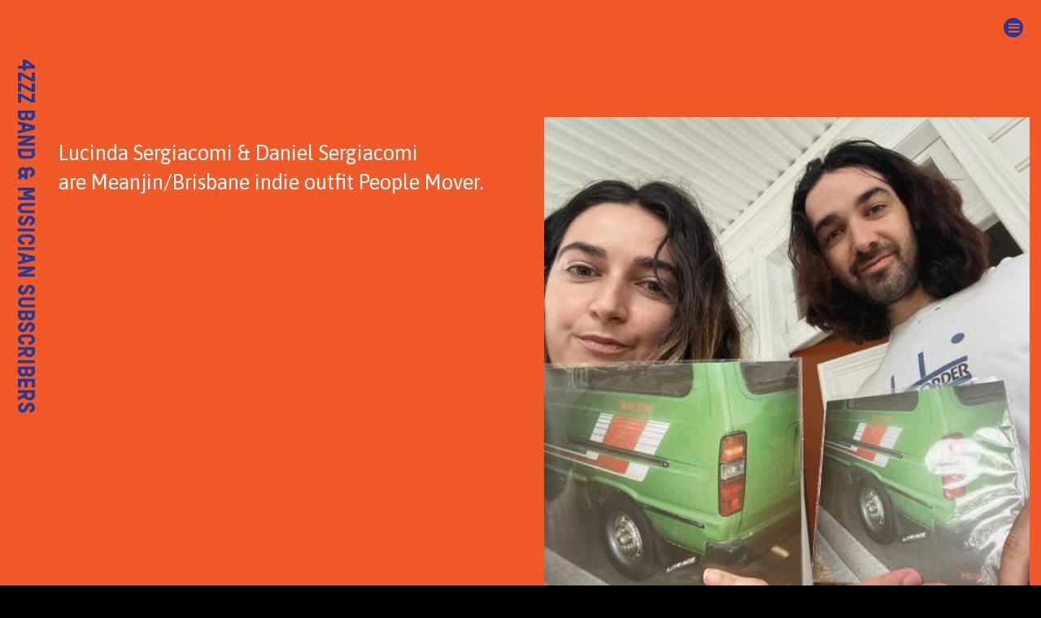

--- FILE ---
content_type: text/html
request_url: https://4zzz.org.au/subscribers/bands/people-mover
body_size: 26980
content:
<!DOCTYPE html>
<html lang="en">
  <head>
    <meta charset="UTF-8" />
    <meta name="viewport" content="width=device-width,initial-scale=1" />

    <link rel="icon" type="image/x-icon" href="/assets/4zzz-50-badge.svg">
    <!--script src="https://use.fontawesome.com/8f46753382.js"></script-->
    <script src="https://cdnjs.cloudflare.com/polyfill/v2/polyfill.min.js?features=default,es6"></script>
    <!-- <script src="//vjs.zencdn.net/5.11/video.js"></script> -->
    <script type="text/javascript" src="https://airnet.org.au/program/include.js" async></script>
    <link rel="stylesheet" href="https://cdnjs.cloudflare.com/ajax/libs/normalize/7.0.0/normalize.css" type="text/css" />
    <link rel="stylesheet" href="//fonts.googleapis.com/css?family=Titillium+Web:200,200i,300,300i,400,400i,600,600i,700,700i,900&amp;subset=latin-ext" type="text/css" />
    <link href="//fonts.googleapis.com/css?family=Anton|Work+Sans:100,200,300,400,500,600,700,800,900&display=swap" rel="stylesheet">
		<link href="https://fonts.googleapis.com/css2?family=Crimson+Text:ital,wght@0,400;0,600;0,700;1,400;1,600;1,700&display=swap" rel="stylesheet">
    <link href="https://fonts.googleapis.com/css2?family=Amatic+SC:wght@400;700&display=swap" rel="stylesheet">
    <link href="https://fonts.googleapis.com/css?family=Racing+Sans+One&amp;subset=latin-ext" rel="stylesheet">
    <link href="https://fonts.googleapis.com/css2?family=Londrina+Solid:wght@100;300;400;900&display=swap" rel="stylesheet">
    <link href="https://fonts.googleapis.com/css2?family=Boogaloo&display=swap" rel="stylesheet">
    <link href="https://fonts.googleapis.com/css2?family=Staatliches&display=swap" rel="stylesheet">
    <link href="https://fonts.googleapis.com/css2?family=Karla:ital,wght@0,200..800;1,200..800&display=swap" rel="stylesheet">
    <link href="https://fonts.googleapis.com/css2?family=Kumbh+Sans:wght@100..900&display=swap" rel="stylesheet">
    <link href="https://fonts.googleapis.com/css2?family=Sofia+Sans:ital,wght@0,1..1000;1,1..1000&display=swap" rel="stylesheet">
    <link href="https://fonts.googleapis.com/css2?family=Saira+Condensed:wght@100;200;300;400;500;600;700;800;900&display=swap" rel="stylesheet">
    <!-- <link href="https://fonts.googleapis.com/css2?family=Asap:ital,wght@0,100..900;1,100..900&display=swap" rel="stylesheet"> -->
    <link href="https://fonts.googleapis.com/css2?family=Asap:ital,wdth,wght@0,75..125,100..900;1,75..125,100..900&display=swap" rel="stylesheet">
    <!-- <link rel="stylesheet" href="//vjs.zencdn.net/5.11/video-js.css" type="text/css" /> -->
    <link rel="stylesheet" href="/assets/video-js.min.css" type="text/css" />
    <!-- <link rel="stylesheet" href="/style.css?v=1.3" type="text/css" /> -->
    <link rel="stylesheet" href="/assets/font-awesome-animation.min.css" type="text/css" />
		<link rel="stylesheet" href="/assets/css/font-awesome.min.css" type="text/css" />
    <link rel="stylesheet" href="/assets/css/broscoi.css" type="text/css" />
    <link rel="stylesheet" href="/assets/css/edgeofthegalaxy.css" type="text/css" />
    <link rel="stylesheet" type="text/css" href="https://cdnjs.cloudflare.com/ajax/libs/slick-carousel/1.6.0/slick.min.css" />
    <link rel="stylesheet" type="text/css" href="https://cdnjs.cloudflare.com/ajax/libs/slick-carousel/1.6.0/slick-theme.min.css" />
    <link rel="stylesheet" href="https://unpkg.com/leaflet@1.8.0/dist/leaflet.css" integrity="sha512-hoalWLoI8r4UszCkZ5kL8vayOGVae1oxXe/2A4AO6J9+580uKHDO3JdHb7NzwwzK5xr/Fs0W40kiNHxM9vyTtQ==" crossorigin=""/>

      <!-- <link
    rel="stylesheet"
    href="https://unpkg.com/simplebar@latest/dist/simplebar.css"
  /> -->
  <script src="https://unpkg.com/simplebar@latest/dist/simplebar.min.js"></script>
  
		<!-- <link rel="stylesheet" href="/out/style.css" type="text/css" /> -->
    <title data-react-helmet="true">4ZZZ - Community Radio Brisbane</title>
    <meta name="description" content="4ZZZ Community Radio Brisbane"/><meta name="og:description" content="4ZZZ Community Radio Brisbane"/><meta name="og:image" content="https://4zzz.org.au/assets/4zzz-1021-boat.jpg"/><meta name="twitter:card" content="summary_large_image"/><meta name="twitter:site" content="@4zzzradio"/>
    <script type="text/javascript" src="/assets/mq.genie.min.js"></script>
    <script src="https://unpkg.com/leaflet@1.8.0/dist/leaflet.js" integrity="sha512-BB3hKbKWOc9Ez/TAwyWxNXeoV9c1v6FIeYiBieIWkpLjauysF18NzgR1MBNBXf8/KABdlkX68nAhlwcDFLGPCQ==" crossorigin=""></script>
    <script type="application/ld+json">
    {
      "@context": "http://schema.org",
      "@type": "Organization",
      "@id": "http://4zzz.org.au",
      "name":"4ZZZ Community Radio",
      "url": "http://4zzz.org.au",
      "logo": "http://4zzz.org.au/assets/4zzz.svg",
      "image": "http://4zzz.org.au/assets/4zzz-1021-boat.jpg",
      "telephone": "+61-7-3252-1555",
      "address":{
        "@type":"PostalAddress",
        "streetAddress":"264 Barry Parade",
        "addressLocality":"Fortitude Valley",
        "addressRegion":"QLD",
        "postalCode":"4006",
        "addressCountry":"AU"
      },
      "geo":{
        "@type":"GeoCoordinates",
        "latitude":-27.4567463,
        "longitude":153.030645
      },
      "contactPoint": [
        { "@type": "ContactPoint",
          "telephone": "+61-7-3252-1555",
          "contactType": "customer service"
        }
      ],
      "sameAs": [
        "http://www.facebook.com/4zzzradio",
        "http://instagram.com/4zzzradio",
        "http://twitter.com/4zzzradio"
      ]
    }
    </script>
    
    <!-- Google Tag Manager -->
    <!-- <script>(function(w,d,s,l,i){w[l]=w[l]||[];w[l].push({'gtm.start':
      new Date().getTime(),event:'gtm.js'});var f=d.getElementsByTagName(s)[0],
      j=d.createElement(s),dl=l!='dataLayer'?'&l='+l:'';j.async=true;j.src=
      'https://www.googletagmanager.com/gtm.js?id='+i+dl;f.parentNode.insertBefore(j,f);
      })(window,document,'script','dataLayer','GTM-WVQSDNZ');
    </script> -->
    <!-- End Google Tag Manager -->
  <script defer src="/client.js?7c82a64daf37d892c9fa"></script><script defer src="/style.js?7c82a64daf37d892c9fa"></script><link href="/style.css?7c82a64daf37d892c9fa" rel="stylesheet"></head>

  <body>
    <script>var browserHistory
    document.addEventListener("DOMContentLoaded", function(event) {
      //amrapApi_load()
    });
    </script>
    <div id="app"><div id="info-bar" class="reglo-bold">SUBSCRIBE!</div><div id="grid"><div class="header"><div class="left"><a title="4ZZZ" rel="home" style="text-decoration:none" href="/" data-discover="true"><div id="logo" style="background-size:contain;margin:8px"></div></a></div><div class="center" style="display:flex;justify-content:end;align-items:start;gap:16px;flex-wrap:wrap"><div class="reglo-bold"><a style="text-decoration:underline;cursor:pointer" href="/support" data-discover="true">SUBSCRIBE</a> <!-- -->&amp; LISTEN LIVE <a style="cursor:pointer" class="playfm">▸102.1FM</a> or <a style="cursor:pointer" class="playzd">▸ZED DIGITAL</a></div><div class="loader"><div class="bar1"></div><div class="bar2"></div><div class="bar3"></div><div class="bar4"></div><div class="bar5"></div></div></div><div class="right" style="display:flex;justify-content:end;align-items:start;padding:0"><div style="display:flex;flex-direction:column;justify-content:flex-start;align-items:flex-end"><button id="menu" class="small"></button><div class="menu-list"><ul><li><a class="main" href="/4ZZZ50" data-discover="true">4ZZZ50</a></li><li><a class="main" href="/about" data-discover="true">About</a><ul><li><a class="main" href="/faqs" data-discover="true">FAQs</a></li><li><a class="main" href="/contacts" data-discover="true">Contact</a></li><li><a class="main" href="/governance" data-discover="true">Governance</a></li></ul></li><li><a class="main" href="/participate" data-discover="true">Participate</a><ul><li><a class="main" href="/events" data-discover="true">Events</a></li><li><a class="main" href="/training" data-discover="true">Training</a></li><li><a class="main" href="/hot100" data-discover="true">HOT 100</a></li><li><a class="main" href="/hot100-archive" data-discover="true">HOT 100 Archive</a></li><li><a class="main" href="/music-submissions" data-discover="true">Music Submissions</a></li><li><a class="main" href="/accommodation-notices" data-discover="true">Accommodation Notices</a></li></ul></li><li><a class="main" href="/support" data-discover="true">Support</a><ul><li><a href="https://support.4zzz.org.au/subscriptions" target="_blank">Subscribe</a></li><li><a href="https://support.4zzz.org.au/merch" target="_blank">Merch</a></li><li><a class="main" href="/sponsorship" data-discover="true">Sponsorship</a></li><li><a class="main" href="/radiothon" data-discover="true">Radiothon</a></li><li><a class="main" href="/monthly-subscriber-prize-draw" data-discover="true">Monthly Sub Prize</a></li><li><a class="main" href="/subscribers/discounters" data-discover="true">Sub Discounters</a></li><li><a aria-current="page" class="active main" href="/subscribers/bands" data-discover="true">Subscriber Bands</a></li></ul></li><li><a class="main" href="/grid" data-discover="true">Schedule</a><ul><li><a class="main" href="/programs" data-discover="true">Programs</a></li></ul></li><li><a class="main" href="/reviews" data-discover="true">Reviews</a><ul><li><a class="main" href="/reviews/albums" data-discover="true">New Releases</a></li></ul></li><li><a class="main" href="/news" data-discover="true">News</a></li><li><a style="cursor:pointer" class="playfm">▸ STREAM FM</a></li><li><a style="cursor:pointer" class="playzd">▸ STREAM ZD</a></li></ul></div></div></div></div><h4 class="feature-title">4ZZZ Band &amp; Musician Subscribers</h4><div id="bands"><div class="featured-band"><h1>People Mover</h1><div class="sections"><div><img src="https://jeff.4zzz.org.au/sites/default/files/sub_band/p%20mover.jpg"/></div><div><div><p>Lucinda Sergiacomi &amp; Daniel Sergiacomi are&nbsp;Meanjin/Brisbane indie outfit People Mover.</p>
</div></div></div><p class="band-link"><a href="https://www.facebook.com/PeopleMoverBris" target="_blank">https://www.facebook.com/PeopleMoverBris</a></p></div><div class="sub-bands"><div class="band"><a href="/subscribers/bands/aint-santana" data-discover="true"><img src="//jeff.4zzz.org.au/sites/default/files/styles/medium/public/sub_band/NRA%20sub%20band.jpg?itok=UhiZu0_K"/><h3>$aint Santana</h3></a></div><div class="band"><a href="/subscribers/bands/cowboy-robert-lee" data-discover="true"><img src="//jeff.4zzz.org.au/sites/default/files/styles/medium/public/sub_band/robert.jpg?itok=UeTsWRIm"/><h3>(Cowboy) Robert Lee</h3></a></div><div class="band"><a href="/subscribers/bands/01-thurman" data-discover="true"><img src="//jeff.4zzz.org.au/sites/default/files/styles/medium/public/sub_band/thurman_edited.jpg?itok=AzMoIrZP"/><h3>01 Thurman</h3></a></div><div class="band"><a href="/subscribers/bands/3-year-project" data-discover="true"><img src="//jeff.4zzz.org.au/sites/default/files/styles/medium/public/sub_band/3y%20project.jpg?itok=csPR7lEJ"/><h3>3 YEAR PROJECT</h3></a></div><div class="band"><a href="/subscribers/bands/88-tokamak" data-discover="true"><img src="//jeff.4zzz.org.au/sites/default/files/styles/medium/public/sub_band/tkmimgedit.jpeg?itok=bUpd-t2Z"/><h3>88 Tokamak</h3></a></div><div class="band"><a href="/subscribers/bands/aaron-luuke" data-discover="true"><img src="//jeff.4zzz.org.au/sites/default/files/styles/medium/public/sub_band/Transfer%20Season%20-%20Aaron%20Luuke%20Cover%20Art.jpg?itok=zs-YV5-N"/><h3>Aaron Luuke</h3></a></div><div class="band"><a href="/subscribers/bands/abi-muir" data-discover="true"><img src="//jeff.4zzz.org.au/sites/default/files/styles/medium/public/sub_band/Abi%20Muir%20profile_edited.jpg?itok=eQFHZVj5"/><h3>Abi Muir</h3></a></div><div class="band"><a href="/subscribers/bands/aeon-nexus" data-discover="true"><img src="//jeff.4zzz.org.au/sites/default/files/styles/medium/public/sub_band/Aeon%20Nexus.jpg?itok=MrkdGUZC"/><h3>Aeon Nexus</h3></a></div><div class="band"><a href="/subscribers/bands/after-ford" data-discover="true"><img src="//jeff.4zzz.org.au/sites/default/files/styles/medium/public/sub_band/After%20Ford%20Bio%20Pic_edited.jpg?itok=hSJcwJ-p"/><h3>After Ford</h3></a></div><div class="band"><a href="/subscribers/bands/ahles" data-discover="true"><img src="//jeff.4zzz.org.au/sites/default/files/styles/medium/public/sub_band/Untitled%20design_6.png?itok=IbSiw-ew"/><h3>Ahles</h3></a></div><div class="band"><a href="/subscribers/bands/aislinn-sharp" data-discover="true"><img src="//jeff.4zzz.org.au/sites/default/files/styles/medium/public/sub_band/ASL%20Sharp.jpg?itok=yH8o0jll"/><h3>Aislinn Sharp</h3></a></div><div class="band"><a href="/subscribers/bands/al-matcott" data-discover="true"><img src="//jeff.4zzz.org.au/sites/default/files/styles/medium/public/sub_band/ALm_edited.jpg?itok=f7UQiuri"/><h3>Al Matcott</h3></a></div><div class="band"><a href="/subscribers/bands/alex-oliver" data-discover="true"><img src="//jeff.4zzz.org.au/sites/default/files/styles/medium/public/sub_band/alex%2011_edited.jpg?itok=--etsD5g"/><h3>Alex Oliver</h3></a></div><div class="band"><a href="/subscribers/bands/alex-raineri" data-discover="true"><img src="//jeff.4zzz.org.au/sites/default/files/styles/medium/public/sub_band/banner-image-1770-wide_edited.jpg?itok=CZrAIEmr"/><h3>Alex Raineri</h3></a></div><div class="band"><a href="/subscribers/bands/alien-skies" data-discover="true"><img src="//jeff.4zzz.org.au/sites/default/files/styles/medium/public/sub_band/Askies.jpg?itok=0H0ACG6F"/><h3>Alien Skies</h3></a></div><div class="band"><a href="/subscribers/bands/alieonix" data-discover="true"><img src="//jeff.4zzz.org.au/sites/default/files/styles/medium/public/sub_band/alieon.jpg?itok=HiiJwjth"/><h3>Alieonix</h3></a></div><div class="band"><a href="/subscribers/bands/alison-currie" data-discover="true"><img src="//jeff.4zzz.org.au/sites/default/files/styles/medium/public/sub_band/allison%20dance_edited.jpg?itok=6Izzs297"/><h3>Alison Currie</h3></a></div><div class="band"><a href="/subscribers/bands/alta-falls" data-discover="true"><img src="//jeff.4zzz.org.au/sites/default/files/styles/medium/public/sub_band/alta%20falls%20logo.jpg?itok=bqrTFSxg"/><h3>Alta Falls</h3></a></div><div class="band"><a href="/subscribers/bands/anakim-kudomos" data-discover="true"><img src="//jeff.4zzz.org.au/sites/default/files/styles/medium/public/sub_band/Anakim.png?itok=jDPk55zJ"/><h3>Anakim Kudomos</h3></a></div><div class="band"><a href="/subscribers/bands/ancient-channels" data-discover="true"><img src="//jeff.4zzz.org.au/sites/default/files/styles/medium/public/sub_band/Ancient%20Channels.jpg?itok=nk-b7KhP"/><h3>Ancient Channels</h3></a></div><div class="band"><a href="/subscribers/bands/andrew-tuttle" data-discover="true"><img src="//jeff.4zzz.org.au/sites/default/files/styles/medium/public/sub_band/tuttle.jpg?itok=8PkI6osf"/><h3>Andrew Tuttle</h3></a></div><div class="band"><a href="/subscribers/bands/andy-paine" data-discover="true"><img src="//jeff.4zzz.org.au/sites/default/files/styles/medium/public/sub_band/andy_paine_music_pic_0.jpg?itok=ZNE0z0wx"/><h3>Andy Paine</h3></a></div><div class="band"><a href="/subscribers/bands/anna-morphics" data-discover="true"><img src="//jeff.4zzz.org.au/sites/default/files/styles/medium/public/sub_band/anna_0.jpg?itok=aeNuEUoX"/><h3>Anna &amp; The Morphics</h3></a></div><div class="band"><a href="/subscribers/bands/anthony-infinity-machine" data-discover="true"><img src="//jeff.4zzz.org.au/sites/default/files/styles/medium/public/sub_band/Anthony_n_edited.jpg?itok=3HR1uz3f"/><h3>Anthony &amp; The Infinity Machine</h3></a></div><div class="band"><a href="/subscribers/bands/arent" data-discover="true"><img src="//jeff.4zzz.org.au/sites/default/files/styles/medium/public/sub_band/arent_0.jpg?itok=umj5jn7O"/><h3>Aren&#x27;t</h3></a></div><div class="band"><a href="/subscribers/bands/arugula" data-discover="true"><img src="//jeff.4zzz.org.au/sites/default/files/styles/medium/public/sub_band/Arugula.jpg?itok=_E9-76p_"/><h3>Arugula</h3></a></div><div class="band"><a href="/subscribers/bands/ash-acid" data-discover="true"><img src="//jeff.4zzz.org.au/sites/default/files/styles/medium/public/sub_band/Ash_edited.jpg?itok=RQekzeSJ"/><h3>Ash Acid</h3></a></div><div class="band"><a href="/subscribers/bands/autocomplete" data-discover="true"><img src="//jeff.4zzz.org.au/sites/default/files/styles/medium/public/sub_band/autocompl%20page.jpg?itok=3UTH3qHK"/><h3>Autocomplete</h3></a></div><div class="band"><a href="/subscribers/bands/badassmutha" data-discover="true"><img src="//jeff.4zzz.org.au/sites/default/files/styles/medium/public/sub_band/bada_edited.jpg?itok=TNy9xRWp"/><h3>BADASSMUTHA</h3></a></div><div class="band"><a href="/subscribers/bands/banff" data-discover="true"><img src="//jeff.4zzz.org.au/sites/default/files/styles/medium/public/sub_band/BANFF_edited.jpg?itok=QoMYbn3h"/><h3>BANFF</h3></a></div><div class="band"><a href="/subscribers/bands/bang-lasso" data-discover="true"><img src="//jeff.4zzz.org.au/sites/default/files/styles/medium/public/sub_band/bl%20logo.png?itok=k0_sYMYE"/><h3>Bang Lasso</h3></a></div><div class="band"><a href="/subscribers/bands/beauty-chaos" data-discover="true"><img src="//jeff.4zzz.org.au/sites/default/files/styles/medium/public/sub_band/chaos.jpg?itok=PXWbptKM"/><h3>Beauty in the CHAOS</h3></a></div><div class="band"><a href="/subscribers/bands/beef-mountain" data-discover="true"><img src="//jeff.4zzz.org.au/sites/default/files/styles/medium/public/sub_band/Bmount.jpg?itok=Uexy2UhO"/><h3>Beef Mountain</h3></a></div><div class="band"><a href="/subscribers/bands/ben-ely" data-discover="true"><img src="//jeff.4zzz.org.au/sites/default/files/styles/medium/public/sub_band/ben%20ely.jpg?itok=-TacU-cV"/><h3>Ben Ely</h3></a></div><div class="band"><a href="/subscribers/bands/ben-slater" data-discover="true"><img src="//jeff.4zzz.org.au/sites/default/files/styles/medium/public/sub_band/ben.png?itok=N6D6O00q"/><h3>Ben Slater</h3></a></div><div class="band"><a href="/subscribers/bands/bermuda-shades" data-discover="true"><img src="//jeff.4zzz.org.au/sites/default/files/styles/medium/public/sub_band/37965996_446164255900658_1125419274232397824_o.jpg?itok=IwYwUdVr"/><h3>Bermuda Shades</h3></a></div><div class="band"><a href="/subscribers/bands/big-blue-eyes" data-discover="true"><img src="//jeff.4zzz.org.au/sites/default/files/styles/medium/public/sub_band/Ryan_edited.jpg?itok=ddlrnF-e"/><h3>Big Blue Eyes</h3></a></div><div class="band"><a href="/subscribers/bands/big-dead" data-discover="true"><img src="//jeff.4zzz.org.au/sites/default/files/styles/medium/public/sub_band/bigDead.jpg?itok=KodLL60w"/><h3>Big Dead</h3></a></div><div class="band"><a href="/subscribers/bands/binger-geer" data-discover="true"><img src="//jeff.4zzz.org.au/sites/default/files/styles/medium/public/sub_band/geer.jpg?itok=dVzQzBkC"/><h3>Binger Geer</h3></a></div><div class="band"><a href="/subscribers/bands/bleeding-teeth" data-discover="true"><img src="//jeff.4zzz.org.au/sites/default/files/styles/medium/public/sub_band/Untitled%20design_10.png?itok=HY8fwBOI"/><h3>Bleeding Teeth</h3></a></div><div class="band"><a href="/subscribers/bands/blood-lannisters" data-discover="true"><img src="//jeff.4zzz.org.au/sites/default/files/styles/medium/public/sub_band/subPg.jpg?itok=Ys5KOtAQ"/><h3>Blood of the Lannisters</h3></a></div><div class="band"><a href="/subscribers/bands/blowhard" data-discover="true"><img src="//jeff.4zzz.org.au/sites/default/files/styles/medium/public/sub_band/Rolo.jpg?itok=W475_lhs"/><h3>Blowhard</h3></a></div><div class="band"><a href="/subscribers/bands/blunted-stylus" data-discover="true"><img src="//jeff.4zzz.org.au/sites/default/files/styles/medium/public/sub_band/Blunted_n_edited.jpg?itok=d8sdaQ8j"/><h3>Blunted Stylus</h3></a></div><div class="band"><a href="/subscribers/bands/born-again-hypocrite" data-discover="true"><img src="//jeff.4zzz.org.au/sites/default/files/styles/medium/public/sub_band/born.jpg?itok=57qvrzxN"/><h3>Born Again Hypocrite</h3></a></div><div class="band"><a href="/subscribers/bands/bradley-aitchison" data-discover="true"><img src="//jeff.4zzz.org.au/sites/default/files/styles/medium/public/sub_band/bradley.jpg?itok=jAyHhA0d"/><h3>Bradley Aitchison</h3></a></div><div class="band"><a href="/subscribers/bands/bring-me-life-tribute-evanescence" data-discover="true"><img src="//jeff.4zzz.org.au/sites/default/files/styles/medium/public/sub_band/bring.jpg?itok=ywqOf_0k"/><h3>Bring Me To Life, A Tribute to Evanescence</h3></a></div><div class="band"><a href="/subscribers/bands/brisbane-flood-report" data-discover="true"><img src="//jeff.4zzz.org.au/sites/default/files/styles/medium/public/sub_band/flood.jpg?itok=cCU1EPG8"/><h3>Brisbane  Flood Report</h3></a></div><div class="band"><a href="/subscribers/bands/brisbane-combined-unions-choir" data-discover="true"><img src="//jeff.4zzz.org.au/sites/default/files/styles/medium/public/sub_band/choir.png?itok=H4JbVMdN"/><h3>Brisbane Combined Unions Choir</h3></a></div><div class="band"><a href="/subscribers/bands/bubblegum-haircut" data-discover="true"><img src="//jeff.4zzz.org.au/sites/default/files/styles/medium/public/sub_band/blbgum.jpg?itok=bVnJaA2G"/><h3>Bubblegum Haircut</h3></a></div><div class="band"><a href="/subscribers/bands/burnt-trash" data-discover="true"><img src="//jeff.4zzz.org.au/sites/default/files/styles/medium/public/sub_band/bTrash.jpg?itok=BTjONDLg"/><h3>Burnt Trash</h3></a></div><div class="band"><a href="/subscribers/bands/butterfingers" data-discover="true"><img src="//jeff.4zzz.org.au/sites/default/files/styles/medium/public/sub_band/butt%20fin_n.jpg?itok=PWixUBHe"/><h3>Butterfingers</h3></a></div><div class="band"><a href="/subscribers/bands/byrnish" data-discover="true"><img src="//jeff.4zzz.org.au/sites/default/files/styles/medium/public/sub_band/byrnish_edited.jpg?itok=gntaJ5-l"/><h3>Byrnish</h3></a></div><div class="band"><a href="/subscribers/bands/calmr" data-discover="true"><img src="//jeff.4zzz.org.au/sites/default/files/styles/medium/public/sub_band/FAUX.jpg?itok=XVAwOW3U"/><h3>Calmr</h3></a></div><div class="band"><a href="/subscribers/bands/canny-and-hall" data-discover="true"><img src="//jeff.4zzz.org.au/sites/default/files/styles/medium/public/sub_band/IMG_7458_edited.jpg?itok=hFIkizUf"/><h3>Canny and Hall</h3></a></div><div class="band"><a href="/subscribers/bands/captain-moonshine-and-black-fleet" data-discover="true"><img src="//jeff.4zzz.org.au/sites/default/files/styles/medium/public/sub_band/cap.jpg?itok=2tAJHIG-"/><h3>Captain Moonshine and The Black Fleet</h3></a></div><div class="band"><a href="/subscribers/bands/caravan" data-discover="true"><img src="//jeff.4zzz.org.au/sites/default/files/styles/medium/public/sub_band/caravan_n.jpg?itok=aL9-YbNV"/><h3>Caravan</h3></a></div><div class="band"><a href="/subscribers/bands/cedarsmoke" data-discover="true"><img src="//jeff.4zzz.org.au/sites/default/files/styles/medium/public/sub_band/Cerdarsmoke.jpg?itok=UYoxtc8U"/><h3>Cedarsmoke</h3></a></div><div class="band"><a href="/subscribers/bands/chandler-jay" data-discover="true"><img src="//jeff.4zzz.org.au/sites/default/files/styles/medium/public/sub_band/Screen%20Shot%202022-01-25%20at%2014.08.40.png?itok=uF6nmSoX"/><h3>Chandler Jay</h3></a></div><div class="band"><a href="/subscribers/bands/chase-wolves" data-discover="true"><img src="//jeff.4zzz.org.au/sites/default/files/styles/medium/public/sub_band/wolves.jpg?itok=LVsUJBJb"/><h3>Chase the Wolves</h3></a></div><div class="band"><a href="/subscribers/bands/chong-ali" data-discover="true"><img src="//jeff.4zzz.org.au/sites/default/files/styles/medium/public/sub_band/chong_n_edited.jpg?itok=y1hHsgxh"/><h3>Chong Ali</h3></a></div><div class="band"><a href="/subscribers/bands/chris-yates" data-discover="true"><img src="//jeff.4zzz.org.au/sites/default/files/styles/medium/public/sub_band/chris.jpg?itok=3bKaLGnx"/><h3>Chris Yates</h3></a></div><div class="band"><a href="/subscribers/bands/cintra" data-discover="true"><img src="//jeff.4zzz.org.au/sites/default/files/styles/medium/public/sub_band/cintra.jpg?itok=PsLECB4h"/><h3>CINTRA</h3></a></div><div class="band"><a href="/subscribers/bands/clare-cowley" data-discover="true"><img src="//jeff.4zzz.org.au/sites/default/files/styles/medium/public/sub_band/clare%20c2.jpg?itok=Nx8P4UnX"/><h3>Clare Cowley</h3></a></div><div class="band"><a href="/subscribers/bands/clear-vision" data-discover="true"><img src="//jeff.4zzz.org.au/sites/default/files/styles/medium/public/sub_band/clearVision_edited.jpg?itok=1Amb0tmB"/><h3>Clear Vision</h3></a></div><div class="band"><a href="/subscribers/bands/cloneddrones" data-discover="true"><img src="//jeff.4zzz.org.au/sites/default/files/styles/medium/public/sub_band/Why%27d%20You%20Stay_%20Cover%20Art_edited.jpg?itok=-AtmVvvM"/><h3>Cloned/Drones</h3></a></div><div class="band"><a href="/subscribers/bands/conspiracy-one" data-discover="true"><img src="//jeff.4zzz.org.au/sites/default/files/styles/medium/public/sub_band/500%20x%20500px.jpg?itok=VSjlWmKx"/><h3>Conspiracy of One</h3></a></div><div class="band"><a href="/subscribers/bands/cookie-jar-assortment" data-discover="true"><img src="//jeff.4zzz.org.au/sites/default/files/styles/medium/public/sub_band/cookie.jpg?itok=DiMDnDy2"/><h3>Cookie Jar Assortment</h3></a></div><div class="band"><a href="/subscribers/bands/corpsewagon" data-discover="true"><img src="//jeff.4zzz.org.au/sites/default/files/styles/medium/public/sub_band/Corpsewagon2.jpg?itok=AMskKl_t"/><h3>Corpsewagon</h3></a></div><div class="band"><a href="/subscribers/bands/cosmic-cowboy-and-incognitos" data-discover="true"><img src="//jeff.4zzz.org.au/sites/default/files/styles/medium/public/sub_band/Untitled%20design_8.png?itok=U_DXe6XX"/><h3>Cosmic Cowboy and The Incognitos</h3></a></div><div class="band"><a href="/subscribers/bands/cosmic-sun-lounge" data-discover="true"><img src="//jeff.4zzz.org.au/sites/default/files/styles/medium/public/sub_band/CSL.jpg?itok=voe-w3z4"/><h3>Cosmic Sun Lounge</h3></a></div><div class="band"><a href="/subscribers/bands/cosmic-vice" data-discover="true"><img src="//jeff.4zzz.org.au/sites/default/files/styles/medium/public/sub_band/vice_edited.jpg?itok=r57NG3cp"/><h3>Cosmic Vice</h3></a></div><div class="band"><a href="/subscribers/bands/council-grounds" data-discover="true"><img src="//jeff.4zzz.org.au/sites/default/files/styles/medium/public/sub_band/Cgrounds_n_edited.jpg?itok=x7_DV0EE"/><h3>Council Grounds</h3></a></div><div class="band"><a href="/subscribers/bands/countrified" data-discover="true"><img src="//jeff.4zzz.org.au/sites/default/files/styles/medium/public/sub_band/Countrified.jpg?itok=ePF4RcXm"/><h3>Countrified</h3></a></div><div class="band"><a href="/subscribers/bands/craning" data-discover="true"><img src="//jeff.4zzz.org.au/sites/default/files/styles/medium/public/sub_band/craning_edited.jpg?itok=s2lXSb5i"/><h3>CRANING</h3></a></div><div class="band"><a href="/subscribers/bands/cross-town-collective" data-discover="true"><img src="//jeff.4zzz.org.au/sites/default/files/styles/medium/public/sub_band/Cross%20Town.jpg?itok=J-0d2p_Q"/><h3>Cross Town Collective</h3></a></div><div class="band"><a href="/subscribers/bands/cuckoo-coco" data-discover="true"><img src="//jeff.4zzz.org.au/sites/default/files/styles/medium/public/sub_band/kukuKoko.jpeg?itok=Bz6v5Sds"/><h3>Cuckoo Coco</h3></a></div><div class="band"><a href="/subscribers/bands/curly-mojo" data-discover="true"><img src="//jeff.4zzz.org.au/sites/default/files/styles/medium/public/sub_band/mojo_edited.jpg?itok=GzjQA_J-"/><h3>Curly Mojo</h3></a></div><div class="band"><a href="/subscribers/bands/cyndy-chan" data-discover="true"><img src="//jeff.4zzz.org.au/sites/default/files/styles/medium/public/sub_band/cindi_edited.jpg?itok=lAECaJvU"/><h3>Cyndy Chan</h3></a></div><div class="band"><a href="/subscribers/bands/damien" data-discover="true"><img src="//jeff.4zzz.org.au/sites/default/files/styles/medium/public/sub_band/damien.jpg?itok=LdNphUZu"/><h3>DAMIEN</h3></a></div><div class="band"><a href="/subscribers/bands/damien-j-johnson" data-discover="true"><img src="//jeff.4zzz.org.au/sites/default/files/styles/medium/public/sub_band/Dam%20JJ_n.jpg?itok=zhhnh0ZQ"/><h3>Damien J. Johnson</h3></a></div><div class="band"><a href="/subscribers/bands/daniel-jeppesenfield" data-discover="true"><img src="//jeff.4zzz.org.au/sites/default/files/styles/medium/public/sub_band/danielF.png?itok=xdSAUVoo"/><h3>Daniel Jeppesen-Field</h3></a></div><div class="band"><a href="/subscribers/bands/darren-hanlon" data-discover="true"><img src="//jeff.4zzz.org.au/sites/default/files/styles/medium/public/sub_band/Darr%202.jpg?itok=LX6smq65"/><h3>Darren Hanlon</h3></a></div><div class="band"><a href="/subscribers/bands/david-megarrity" data-discover="true"><img src="//jeff.4zzz.org.au/sites/default/files/styles/medium/public/sub_band/David_n_edited.jpg?itok=JdKrPTAI"/><h3>David Megarrity</h3></a></div><div class="band"><a href="/subscribers/bands/dead-dirty-dinosaurs" data-discover="true"><img src="//jeff.4zzz.org.au/sites/default/files/styles/medium/public/sub_band/DD%20cvr.png?itok=0u0YKy0Z"/><h3>Dead Dirty Dinosaurs</h3></a></div><div class="band"><a href="/subscribers/bands/dead-head-redemption" data-discover="true"><img src="//jeff.4zzz.org.au/sites/default/files/styles/medium/public/sub_band/dead.jpg?itok=SIbnb-he"/><h3>Dead Head Redemption</h3></a></div><div class="band"><a href="/subscribers/bands/deadheat" data-discover="true"><img src="//jeff.4zzz.org.au/sites/default/files/styles/medium/public/sub_band/deadheat.jpg?itok=p4PLBIQH"/><h3>Deadheat</h3></a></div><div class="band"><a href="/subscribers/bands/death-dumplings" data-discover="true"><img src="//jeff.4zzz.org.au/sites/default/files/styles/medium/public/sub_band/dumplings.png?itok=2XuP3EvF"/><h3>Death Dumplings</h3></a></div><div class="band"><a href="/subscribers/bands/dedway" data-discover="true"><img src="//jeff.4zzz.org.au/sites/default/files/styles/medium/public/sub_band/deadway_edited.jpg?itok=l10ilM_B"/><h3>Dedway</h3></a></div><div class="band"><a href="/subscribers/bands/delilah-rose" data-discover="true"><img src="//jeff.4zzz.org.au/sites/default/files/styles/medium/public/sub_band/Untitled%20design_3.png?itok=Zc0nMrlY"/><h3>Delilah Rose</h3></a></div><div class="band"><a href="/subscribers/bands/dirty-hearts-0" data-discover="true"><img src="//jeff.4zzz.org.au/sites/default/files/styles/medium/public/sub_band/DHearts_edited.jpg?itok=qB4Izwoq"/><h3>Dirty Hearts</h3></a></div><div class="band"><a href="/subscribers/bands/disphing" data-discover="true"><img src="//jeff.4zzz.org.au/sites/default/files/styles/medium/public/sub_band/DISP.png?itok=Ef5xkotl"/><h3>disphing</h3></a></div><div class="band"><a href="/subscribers/bands/dublin-rose" data-discover="true"><img src="//jeff.4zzz.org.au/sites/default/files/styles/medium/public/sub_band/rose.jpg?itok=Ez050jU-"/><h3>Dublin Rose</h3></a></div><div class="band"><a href="/subscribers/bands/dumb-things" data-discover="true"><img src="//jeff.4zzz.org.au/sites/default/files/styles/medium/public/sub_band/35180993_2043793329208367_7280262479194619904_o.jpg?itok=9AakVuvf"/><h3>Dumb Things</h3></a></div><div class="band"><a href="/subscribers/bands/dvd" data-discover="true"><img src="//jeff.4zzz.org.au/sites/default/files/styles/medium/public/sub_band/DVD%20-%20AUTOMATICK%20%28artwork%29_edited.jpg?itok=oweS1jI5"/><h3>DVD</h3></a></div><div class="band"><a href="/subscribers/bands/egoism" data-discover="true"><img src="//jeff.4zzz.org.au/sites/default/files/styles/medium/public/sub_band/egoism.jpg?itok=bysQWl5T"/><h3>Egoism</h3></a></div><div class="band"><a href="/subscribers/bands/elbury" data-discover="true"><img src="//jeff.4zzz.org.au/sites/default/files/styles/medium/public/sub_band/Webp.net-resizeimage%20%2822%29.jpg?itok=540Oq-UI"/><h3>Elbury</h3></a></div><div class="band"><a href="/subscribers/bands/elke-louie" data-discover="true"><img src="//jeff.4zzz.org.au/sites/default/files/styles/medium/public/sub_band/Elke.jpg?itok=7KRxeImx"/><h3>Elke Louie</h3></a></div><div class="band"><a href="/subscribers/bands/elko-fields" data-discover="true"><img src="//jeff.4zzz.org.au/sites/default/files/styles/medium/public/sub_band/elko.jpg?itok=qG8NoalC"/><h3>ELKO FIELDS</h3></a></div><div class="band"><a href="/subscribers/bands/ella-hartwig" data-discover="true"><img src="//jeff.4zzz.org.au/sites/default/files/styles/medium/public/sub_band/Ella_edited.jpg?itok=n9QIAAfa"/><h3>Ella Hartwig</h3></a></div><div class="band"><a href="/subscribers/bands/elle-em" data-discover="true"><img src="//jeff.4zzz.org.au/sites/default/files/styles/medium/public/sub_band/eleM.jpg?itok=pwQYD71j"/><h3>Elle Em</h3></a></div><div class="band"><a href="/subscribers/bands/emma-bosworth" data-discover="true"><img src="//jeff.4zzz.org.au/sites/default/files/styles/medium/public/sub_band/Emma%20Bosworth%20Colour%20photo%20by%20Its%20Fox%20and%20Bear.jpg?itok=zjKNekHE"/><h3>Emma Bosworth</h3></a></div><div class="band"><a href="/subscribers/bands/emmy-rose" data-discover="true"><img src="//jeff.4zzz.org.au/sites/default/files/styles/medium/public/sub_band/Emy%20cvr.jpg?itok=AtOAOhIB"/><h3>Emmy Rose</h3></a></div><div class="band"><a href="/subscribers/bands/emmy-ryan" data-discover="true"><img src="//jeff.4zzz.org.au/sites/default/files/styles/medium/public/sub_band/emmy.jpg?itok=NW3GVbZR"/><h3>Emmy Ryan</h3></a></div><div class="band"><a href="/subscribers/bands/eugene-and-egg" data-discover="true"><img src="//jeff.4zzz.org.au/sites/default/files/styles/medium/public/sub_band/E%20and%20E.JPG?itok=KOd-3w9M"/><h3>Eugene and the Egg</h3></a></div><div class="band"><a href="/subscribers/bands/eva-william" data-discover="true"><img src="//jeff.4zzz.org.au/sites/default/files/styles/medium/public/sub_band/eva_edited.jpg?itok=-O-feBDn"/><h3>Eva William</h3></a></div><div class="band"><a href="/subscribers/bands/evil-dick-industries" data-discover="true"><img src="//jeff.4zzz.org.au/sites/default/files/styles/medium/public/sub_band/D3.jpg?itok=6P1sWO6B"/><h3>Evil Dick Industries</h3></a></div><div class="band"><a href="/subscribers/bands/extrafoxx" data-discover="true"><img src="//jeff.4zzz.org.au/sites/default/files/styles/medium/public/sub_band/Extrafoxx.jpg?itok=HyiHZbNX"/><h3>Extrafoxx</h3></a></div><div class="band"><a href="/subscribers/bands/eyes-ninety" data-discover="true"><img src="//jeff.4zzz.org.au/sites/default/files/styles/medium/public/sub_band/eyes.jpg?itok=3yuS0spa"/><h3>EYES NINETY</h3></a></div><div class="band"><a href="/subscribers/bands/ezzyjon" data-discover="true"><img src="//jeff.4zzz.org.au/sites/default/files/styles/medium/public/sub_band/EzzyJon.png?itok=SPdLm4sP"/><h3>EzzyJon</h3></a></div><div class="band"><a href="/subscribers/bands/fuc" data-discover="true"><img src="//jeff.4zzz.org.au/sites/default/files/styles/medium/public/sub_band/FUC_n.jpg?itok=iJsWHb4I"/><h3>F.U.C.</h3></a></div><div class="band"><a href="/subscribers/bands/faisal-ryan" data-discover="true"><img src="//jeff.4zzz.org.au/sites/default/files/styles/medium/public/sub_band/c_edited.jpg?itok=jSyxZVOO"/><h3>Faisal Ryan</h3></a></div><div class="band"><a href="/subscribers/bands/fatshaudi" data-discover="true"><img src="//jeff.4zzz.org.au/sites/default/files/styles/medium/public/sub_band/rachel_edited.jpg?itok=gsXl5iIr"/><h3>Fatshaudi</h3></a></div><div class="band"><a href="/subscribers/bands/feeding-fauna" data-discover="true"><img src="//jeff.4zzz.org.au/sites/default/files/styles/medium/public/sub_band/FF_n.jpg?itok=qhYVOsHd"/><h3>Feeding Fauna </h3></a></div><div class="band"><a href="/subscribers/bands/feral-fatigue" data-discover="true"><img src="//jeff.4zzz.org.au/sites/default/files/styles/medium/public/sub_band/FF_n_edited.jpg?itok=0zDaXLiK"/><h3>Feral Fatigue</h3></a></div><div class="band"><a href="/subscribers/bands/fidel-go-go" data-discover="true"><img src="//jeff.4zzz.org.au/sites/default/files/styles/medium/public/sub_band/fidel%20a%20go%20go.jpg?itok=d8bUIe6b"/><h3>Fidel A Go Go</h3></a></div><div class="band"><a href="/subscribers/bands/fingerless" data-discover="true"><img src="//jeff.4zzz.org.au/sites/default/files/styles/medium/public/sub_band/Fingerless%202%20%5BWarwick%20Epiha%5D_edited.jpg?itok=b7Fk72Ef"/><h3>Fingerless</h3></a></div><div class="band"><a href="/subscribers/bands/finnian-crocker" data-discover="true"><img src="//jeff.4zzz.org.au/sites/default/files/styles/medium/public/sub_band/Finnian%20Crocker.png?itok=nxZqPfFC"/><h3>Finnian Crocker</h3></a></div><div class="band"><a href="/subscribers/bands/fiveways" data-discover="true"><img src="//jeff.4zzz.org.au/sites/default/files/styles/medium/public/sub_band/Fiveways.jpg?itok=RVYp429J"/><h3>Fiveways</h3></a></div><div class="band"><a href="/subscribers/bands/flamingo-blonde" data-discover="true"><img src="//jeff.4zzz.org.au/sites/default/files/styles/medium/public/sub_band/flamingo.jpg?itok=JQW-of7D"/><h3>Flamingo Blonde</h3></a></div><div class="band"><a href="/subscribers/bands/flangipanis" data-discover="true"><img src="//jeff.4zzz.org.au/sites/default/files/styles/medium/public/sub_band/Flangipanis-Facebook-Picture.jpg?itok=qm_PSrgf"/><h3>Flangipanis</h3></a></div><div class="band"><a href="/subscribers/bands/flora-wong" data-discover="true"><img src="//jeff.4zzz.org.au/sites/default/files/styles/medium/public/sub_band/flora2.jpg?itok=Seh2CFUA"/><h3>Flora Wong</h3></a></div><div class="band"><a href="/subscribers/bands/forklift-assassins" data-discover="true"><img src="//jeff.4zzz.org.au/sites/default/files/styles/medium/public/sub_band/Fass_n_edited.jpg?itok=aI4EL95V"/><h3>Forklift Assassins</h3></a></div><div class="band"><a href="/subscribers/bands/fraser-stott" data-discover="true"><img src="//jeff.4zzz.org.au/sites/default/files/styles/medium/public/sub_band/1P5A0604.JPG?itok=EcLBx43w"/><h3>Fraser Stott</h3></a></div><div class="band"><a href="/subscribers/bands/fraser-telford" data-discover="true"><img src="//jeff.4zzz.org.au/sites/default/files/styles/medium/public/sub_band/S.F.D.U.%20%281%29.jpg?itok=EV809Nq6"/><h3>Fraser Telford </h3></a></div><div class="band"><a href="/subscribers/bands/frazz" data-discover="true"><img src="//jeff.4zzz.org.au/sites/default/files/styles/medium/public/sub_band/frazz_edited.jpg?itok=GP4q8E4i"/><h3>FRAZZ</h3></a></div><div class="band"><a href="/subscribers/bands/furious-turtles" data-discover="true"><img src="//jeff.4zzz.org.au/sites/default/files/styles/medium/public/sub_band/turtles_n.png?itok=I0ka9hlH"/><h3>Furious Turtles</h3></a></div><div class="band"><a href="/subscribers/bands/future-shocks" data-discover="true"><img src="//jeff.4zzz.org.au/sites/default/files/styles/medium/public/sub_band/shocks.jpg?itok=uyJyvvof"/><h3>Future Shocks</h3></a></div><div class="band"><a href="/subscribers/bands/gazoonga-attack" data-discover="true"><img src="//jeff.4zzz.org.au/sites/default/files/styles/medium/public/sub_band/Gazoonga%20Attack.jpg?itok=23jxiyAF"/><h3>Gazoonga Attack</h3></a></div><div class="band"><a href="/subscribers/bands/georgia-scarlett" data-discover="true"><img src="//jeff.4zzz.org.au/sites/default/files/styles/medium/public/sub_band/The%20Old%20Museum%201_edited.jpg?itok=WDSZkzPJ"/><h3>Georgia Scarlett</h3></a></div><div class="band"><a href="/subscribers/bands/gesticulations" data-discover="true"><img src="//jeff.4zzz.org.au/sites/default/files/styles/medium/public/sub_band/gesticulations.jpg?itok=WBeXeOq_"/><h3>Gesticulations</h3></a></div><div class="band"><a href="/subscribers/bands/ghost-college" data-discover="true"><img src="//jeff.4zzz.org.au/sites/default/files/styles/medium/public/sub_band/Ghost%20College.jpg?itok=QUfoyB9H"/><h3>Ghost College</h3></a></div><div class="band"><a href="/subscribers/bands/ghost-mutt-0" data-discover="true"><img src="//jeff.4zzz.org.au/sites/default/files/styles/medium/public/sub_band/Ghost%20Mutt.jpg?itok=7FqAdGOR"/><h3>Ghost Mutt </h3></a></div><div class="band"><a href="/subscribers/bands/girl-and-girl" data-discover="true"><img src="//jeff.4zzz.org.au/sites/default/files/styles/medium/public/sub_band/Girl%20and%20girl%20promo.jpeg?itok=AKyU6ugi"/><h3>Girl and Girl</h3></a></div><div class="band"><a href="/subscribers/bands/go-sleep" data-discover="true"><img src="//jeff.4zzz.org.au/sites/default/files/styles/medium/public/sub_band/go%20to%20sleep%20cover.jpg?itok=SFJrAAtX"/><h3>Go To Sleep</h3></a></div><div class="band"><a href="/subscribers/bands/good-will-remedy" data-discover="true"><img src="//jeff.4zzz.org.au/sites/default/files/styles/medium/public/sub_band/GWR.jpg?itok=5bCJ-lrK"/><h3>Good Will Remedy</h3></a></div><div class="band"><a href="/subscribers/bands/greg-brady-and-anchors" data-discover="true"><img src="//jeff.4zzz.org.au/sites/default/files/styles/medium/public/sub_band/greg_0.jpg?itok=e6qLTijL"/><h3>Greg Brady and the Anchors</h3></a></div><div class="band"><a href="/subscribers/bands/greg-mcinnes" data-discover="true"><img src="//jeff.4zzz.org.au/sites/default/files/styles/medium/public/sub_band/greg_1.jpg?itok=BiN17THk"/><h3>Greg McInnes</h3></a></div><div class="band"><a href="/subscribers/bands/gregory" data-discover="true"><img src="//jeff.4zzz.org.au/sites/default/files/styles/medium/public/sub_band/gregory.jpg?itok=v-tT3wmd"/><h3>gregory</h3></a></div><div class="band"><a href="/subscribers/bands/greshka" data-discover="true"><img src="//jeff.4zzz.org.au/sites/default/files/styles/medium/public/sub_band/greshka.jpg?itok=VQQHs-5w"/><h3>Greshka</h3></a></div><div class="band"><a href="/subscribers/bands/gusset-rats" data-discover="true"><img src="//jeff.4zzz.org.au/sites/default/files/styles/medium/public/sub_band/Gusset%20Rats.jpg?itok=R3muDx7-"/><h3>Gusset Rats</h3></a></div><div class="band"><a href="/subscribers/bands/hairy-mother-god" data-discover="true"><img src="//jeff.4zzz.org.au/sites/default/files/styles/medium/public/sub_band/Hairy%20pg%20cvr.jpg?itok=tgTgfs0s"/><h3>Hairy Mother Of God</h3></a></div><div class="band"><a href="/subscribers/bands/hearts-and-rockets" data-discover="true"><img src="//jeff.4zzz.org.au/sites/default/files/styles/medium/public/sub_band/handRok_edited.jpg?itok=vLG1gm9X"/><h3>Hearts and Rockets</h3></a></div><div class="band"><a href="/subscribers/bands/hedfog" data-discover="true"><img src="//jeff.4zzz.org.au/sites/default/files/styles/medium/public/sub_band/hedfog_0.jpg?itok=o_rw9nbr"/><h3>hedfog</h3></a></div><div class="band"><a href="/subscribers/bands/hilz" data-discover="true"><img src="//jeff.4zzz.org.au/sites/default/files/styles/medium/public/sub_band/Hilz.jpg?itok=wnQJpqTm"/><h3>Hilz</h3></a></div><div class="band"><a href="/subscribers/bands/hinterland-damour" data-discover="true"><img src="//jeff.4zzz.org.au/sites/default/files/styles/medium/public/sub_band/hinAmour.jpg?itok=WWyXz9tl"/><h3>Hinterland D&#x27;amour</h3></a></div><div class="band"><a href="/subscribers/bands/hiss" data-discover="true"><img src="//jeff.4zzz.org.au/sites/default/files/styles/medium/public/sub_band/Hiss2_edited.jpg?itok=9_0F36ci"/><h3>HISS</h3></a></div><div class="band"><a href="/subscribers/bands/hotmagnets" data-discover="true"><img src="//jeff.4zzz.org.au/sites/default/files/styles/medium/public/sub_band/a2293077753_16.jpg?itok=XCjRd1yp"/><h3>hotmagnets</h3></a></div><div class="band"><a href="/subscribers/bands/hott-sexx" data-discover="true"><img src="//jeff.4zzz.org.au/sites/default/files/styles/medium/public/sub_band/hot%20sex.jpg?itok=vwy13bX0"/><h3>Hott Sexx</h3></a></div><div class="band"><a href="/subscribers/bands/house-joy" data-discover="true"><img src="//jeff.4zzz.org.au/sites/default/files/styles/medium/public/sub_band/h%20of%20joy.jpg?itok=DMXi7d35"/><h3>House of Joy</h3></a></div><div class="band"><a href="/subscribers/bands/houseplants" data-discover="true"><img src="//jeff.4zzz.org.au/sites/default/files/styles/medium/public/sub_band/HousePlants.jpg?itok=qb6lC-hX"/><h3>HOUSEPLANTS</h3></a></div><div class="band"><a href="/subscribers/bands/humblet" data-discover="true"><img src="//jeff.4zzz.org.au/sites/default/files/styles/medium/public/sub_band/Humble%20logo.jpg?itok=AIvMYZFr"/><h3>Humblet</h3></a></div><div class="band"><a href="/subscribers/bands/hyena-smyle" data-discover="true"><img src="//jeff.4zzz.org.au/sites/default/files/styles/medium/public/sub_band/hyena.jpg?itok=rjgAcz0E"/><h3>Hyena Smyle</h3></a></div><div class="band"><a href="/subscribers/bands/iiwii-it-what-it" data-discover="true"><img src="//jeff.4zzz.org.au/sites/default/files/styles/medium/public/sub_band/iwwi.jpg?itok=JB-EWgGr"/><h3>iiwii (it is what it is)</h3></a></div><div class="band"><a href="/subscribers/bands/imperial-zest" data-discover="true"><img src="//jeff.4zzz.org.au/sites/default/files/styles/medium/public/sub_band/zest3.jpg?itok=0LLMHtCW"/><h3>Imperial Zest</h3></a></div><div class="band"><a href="/subscribers/bands/constance" data-discover="true"><img src="//jeff.4zzz.org.au/sites/default/files/styles/medium/public/sub_band/In%20Constance_edited.jpg?itok=iQzLe6fq"/><h3>In Constance</h3></a></div><div class="band"><a href="/subscribers/bands/interism" data-discover="true"><img src="//jeff.4zzz.org.au/sites/default/files/styles/medium/public/sub_band/INT.jpg?itok=luDRJ5Bp"/><h3>Interism</h3></a></div><div class="band"><a href="/subscribers/bands/izzzy-cumming" data-discover="true"><img src="//jeff.4zzz.org.au/sites/default/files/styles/medium/public/sub_band/logo_0.png?itok=8RaGfl94"/><h3>Izzzy Cumming</h3></a></div><div class="band"><a href="/subscribers/bands/jack-dylan-and-villains" data-discover="true"><img src="//jeff.4zzz.org.au/sites/default/files/styles/medium/public/sub_band/jack.jpg?itok=JoF1cOws"/><h3>JACK DYLAN AND THE VILLAINS</h3></a></div><div class="band"><a href="/subscribers/bands/james-zachar" data-discover="true"><img src="//jeff.4zzz.org.au/sites/default/files/styles/medium/public/sub_band/zac.jpg?itok=TVDW5OsT"/><h3>James Zachar</h3></a></div><div class="band"><a href="/subscribers/bands/jared-berriman" data-discover="true"><img src="//jeff.4zzz.org.au/sites/default/files/styles/medium/public/sub_band/Untitled%20design_9.png?itok=a6ZE1Ikz"/><h3>Jared Berriman</h3></a></div><div class="band"><a href="/subscribers/bands/jason-gent" data-discover="true"><img src="//jeff.4zzz.org.au/sites/default/files/styles/medium/public/sub_band/JG.jpg?itok=Y0VGr6pl"/><h3>Jason Gent</h3></a></div><div class="band"><a href="/subscribers/bands/jason-lynch" data-discover="true"><img src="//jeff.4zzz.org.au/sites/default/files/styles/medium/public/sub_band/Jason%20Lynch%20500x500Th%204zzz.jpg?itok=KTAfbJLZ"/><h3>Jason Lynch</h3></a></div><div class="band"><a href="/subscribers/bands/jim-ottaway" data-discover="true"><img src="//jeff.4zzz.org.au/sites/default/files/styles/medium/public/sub_band/mozaik.jpg?itok=XaqCMxz4"/><h3>Jim Ottaway</h3></a></div><div class="band"><a href="/subscribers/bands/jimi-beavis" data-discover="true"><img src="//jeff.4zzz.org.au/sites/default/files/styles/medium/public/sub_band/Jimi%20Beavis_n.jpg?itok=wJylKrJ-"/><h3>Jimi Beavis</h3></a></div><div class="band"><a href="/subscribers/bands/jodie-flange" data-discover="true"><img src="//jeff.4zzz.org.au/sites/default/files/styles/medium/public/sub_band/Jodie.jpg?itok=-FmxfpZu"/><h3>Jodie Flange</h3></a></div><div class="band"><a href="/subscribers/bands/joel-anthony" data-discover="true"><img src="//jeff.4zzz.org.au/sites/default/files/styles/medium/public/sub_band/joel.jpg?itok=D3UHvs-f"/><h3>Joel Anthony</h3></a></div><div class="band"><a href="/subscribers/bands/john-butler" data-discover="true"><img src="//jeff.4zzz.org.au/sites/default/files/styles/medium/public/sub_band/jButtler.jpg?itok=3JBwh4ZB"/><h3>John Butler</h3></a></div><div class="band"><a href="/subscribers/bands/jungaji" data-discover="true"><img src="//jeff.4zzz.org.au/sites/default/files/styles/medium/public/sub_band/Jungaji_edited.jpg?itok=-QVSYhEI"/><h3>Jungaji</h3></a></div><div class="band"><a href="/subscribers/bands/just-urbain" data-discover="true"><img src="//jeff.4zzz.org.au/sites/default/files/styles/medium/public/sub_band/Urban2.png?itok=RryT2e7Q"/><h3>Just Urbain</h3></a></div><div class="band"><a href="/subscribers/bands/kalatone" data-discover="true"><img src="//jeff.4zzz.org.au/sites/default/files/styles/medium/public/sub_band/kalatone_edited.jpg?itok=YNbjAVL7"/><h3>KALATONE</h3></a></div><div class="band"><a href="/subscribers/bands/kathleen-turner-overdrive-kto" data-discover="true"><img src="//jeff.4zzz.org.au/sites/default/files/styles/medium/public/sub_band/Kathleen%20TO.jpg?itok=Ae-4J_gZ"/><h3>Kathleen Turner Overdrive (KTO)</h3></a></div><div class="band"><a href="/subscribers/bands/keep-dancins" data-discover="true"><img src="//jeff.4zzz.org.au/sites/default/files/styles/medium/public/sub_band/dancing.jpg?itok=VA6E-4N2"/><h3>Keep on Dancins</h3></a></div><div class="band"><a href="/subscribers/bands/kentucky-green" data-discover="true"><img src="//jeff.4zzz.org.au/sites/default/files/styles/medium/public/sub_band/kent.jpg?itok=-rcDhF4x"/><h3>Kentucky Green</h3></a></div><div class="band"><a href="/subscribers/bands/kombi-killers" data-discover="true"><img src="//jeff.4zzz.org.au/sites/default/files/styles/medium/public/sub_band/kk.jpg?itok=w793iVnh"/><h3>Kombi Killers</h3></a></div><div class="band"><a href="/subscribers/bands/kunt" data-discover="true"><img src="//jeff.4zzz.org.au/sites/default/files/styles/medium/public/sub_band/kunt_edited.jpg?itok=dDPxcxBI"/><h3>Kunt</h3></a></div><div class="band"><a href="/subscribers/bands/kyz-curran" data-discover="true"><img src="//jeff.4zzz.org.au/sites/default/files/styles/medium/public/sub_band/kyz.jpg?itok=CxZkOL_u"/><h3>Kyz Curran</h3></a></div><div class="band"><a href="/subscribers/bands/la-fetts" data-discover="true"><img src="//jeff.4zzz.org.au/sites/default/files/styles/medium/public/sub_band/Untitled%20design%20%2835%29.png?itok=UjOnnjDa"/><h3>La Fetts</h3></a></div><div class="band"><a href="/subscribers/bands/last-quokka" data-discover="true"><img src="//jeff.4zzz.org.au/sites/default/files/styles/medium/public/sub_band/quiokka.jpg?itok=lyh5Brl4"/><h3>Last Quokka</h3></a></div><div class="band"><a href="/subscribers/bands/lattes-milfs" data-discover="true"><img src="//jeff.4zzz.org.au/sites/default/files/styles/medium/public/sub_band/lattes.jpg?itok=Sb6zFOtY"/><h3>Lattes for MILFS</h3></a></div><div class="band"><a href="/subscribers/bands/laurel-hill" data-discover="true"><img src="//jeff.4zzz.org.au/sites/default/files/styles/medium/public/sub_band/lHILL.jpg?itok=aXIBfWZU"/><h3>Laurel Hill</h3></a></div><div class="band"><a href="/subscribers/bands/leaker" data-discover="true"><img src="//jeff.4zzz.org.au/sites/default/files/styles/medium/public/sub_band/leak.jpg?itok=Ku4xKLH4"/><h3>LEAKER</h3></a></div><div class="band"><a href="/subscribers/bands/lewin-grimley-and-broken-strings" data-discover="true"><img src="//jeff.4zzz.org.au/sites/default/files/styles/medium/public/sub_band/lewin.jpg?itok=YoLOa65F"/><h3>Lewin Grimley and The Broken Strings</h3></a></div><div class="band"><a href="/subscribers/bands/liz-stringer" data-discover="true"><img src="//jeff.4zzz.org.au/sites/default/files/styles/medium/public/sub_band/Liz_edited.jpg?itok=Qi7E6luF"/><h3>Liz Stringer</h3></a></div><div class="band"><a href="/subscribers/bands/local-authority" data-discover="true"><img src="//jeff.4zzz.org.au/sites/default/files/styles/medium/public/sub_band/local%20authority.jpg?itok=1pgLjTYL"/><h3>Local Authority</h3></a></div><div class="band"><a href="/subscribers/bands/lontano" data-discover="true"><img src="//jeff.4zzz.org.au/sites/default/files/styles/medium/public/sub_band/20220915-Lontano-IMG_2895-c-g_edited.jpg?itok=IgyySU9H"/><h3>Lontano</h3></a></div><div class="band"><a href="/subscribers/bands/lost-past" data-discover="true"><img src="//jeff.4zzz.org.au/sites/default/files/styles/medium/public/sub_band/LItP%20cvr_edited.png?itok=noAqDgi4"/><h3>Lost In The Past</h3></a></div><div class="band"><a href="/subscribers/bands/lovejoy-1" data-discover="true"><img src="//jeff.4zzz.org.au/sites/default/files/styles/medium/public/sub_band/loejoy.jpg?itok=zW359pkI"/><h3>LOVEJOY </h3></a></div><div class="band"><a href="/subscribers/bands/lovejoy-surf" data-discover="true"><img src="//jeff.4zzz.org.au/sites/default/files/styles/medium/public/sub_band/lovejSurf_n.jpg?itok=vB_YysF6"/><h3>Lovejoy Surf</h3></a></div><div class="band"><a href="/subscribers/bands/luke-aka-macanah" data-discover="true"><img src="//jeff.4zzz.org.au/sites/default/files/styles/medium/public/sub_band/Luke%20aka%20macanah.png?itok=1SgOqAcj"/><h3>Luke aka macanah</h3></a></div><div class="band"><a href="/subscribers/bands/lunar-dirt" data-discover="true"><img src="//jeff.4zzz.org.au/sites/default/files/styles/medium/public/sub_band/lunar2.jpg?itok=t93T-bqO"/><h3>Lunar Dirt</h3></a></div><div class="band"><a href="/subscribers/bands/maarjn" data-discover="true"><img src="//jeff.4zzz.org.au/sites/default/files/styles/medium/public/sub_band/Maarjn_edited.jpg?itok=RepzIWD7"/><h3>Maarjn</h3></a></div><div class="band"><a href="/subscribers/bands/maja" data-discover="true"><img src="//jeff.4zzz.org.au/sites/default/files/styles/medium/public/sub_band/MAJA_edited.jpg?itok=528PNC4r"/><h3>Maja</h3></a></div><div class="band"><a href="/subscribers/bands/mark-westby" data-discover="true"><img src="//jeff.4zzz.org.au/sites/default/files/styles/medium/public/sub_band/Mark.png?itok=THmVJKVn"/><h3>Mark Westby</h3></a></div><div class="band"><a href="/subscribers/bands/massy" data-discover="true"><img src="//jeff.4zzz.org.au/sites/default/files/styles/medium/public/sub_band/Massy-12-24.jpg?itok=vwRue5yp"/><h3>Massy</h3></a></div><div class="band"><a href="/subscribers/bands/matt-hawkins" data-discover="true"><img src="//jeff.4zzz.org.au/sites/default/files/styles/medium/public/sub_band/matt_0.jpg?itok=EbELoR9P"/><h3>Matt Hawkins</h3></a></div><div class="band"><a href="/subscribers/bands/me-future" data-discover="true"><img src="//jeff.4zzz.org.au/sites/default/files/styles/medium/public/sub_band/me%20from%20the%20future_n.jpg?itok=34QPQOTw"/><h3>Me From The Future</h3></a></div><div class="band"><a href="/subscribers/bands/meanderrin" data-discover="true"><img src="//jeff.4zzz.org.au/sites/default/files/styles/medium/public/sub_band/MeanderRin.jpg?itok=n5zgSCSp"/><h3>MeanderRin</h3></a></div><div class="band"><a href="/subscribers/bands/menajerie" data-discover="true"><img src="//jeff.4zzz.org.au/sites/default/files/styles/medium/public/sub_band/Menajerie_edited.jpg?itok=7nuYezcU"/><h3>Menajerie</h3></a></div><div class="band"><a href="/subscribers/bands/mess-esque" data-discover="true"><img src="//jeff.4zzz.org.au/sites/default/files/styles/medium/public/sub_band/Mess%20Esque%202025%203_edited.jpg?itok=K79aneE6"/><h3>Mess Esque</h3></a></div><div class="band"><a href="/subscribers/bands/mia-lydia" data-discover="true"><img src="//jeff.4zzz.org.au/sites/default/files/styles/medium/public/sub_band/Mia_n.jpg?itok=watuYX9a"/><h3>Mia Lydia</h3></a></div><div class="band"><a href="/subscribers/bands/michael-milton" data-discover="true"><img src="//jeff.4zzz.org.au/sites/default/files/styles/medium/public/sub_band/Mmilton.jpg?itok=7SjPk5PN"/><h3>Michael Milton</h3></a></div><div class="band"><a href="/subscribers/bands/michael-walker" data-discover="true"><img src="//jeff.4zzz.org.au/sites/default/files/styles/medium/public/sub_band/walker_edited.jpg?itok=159WlmA3"/><h3>Michael Walker</h3></a></div><div class="band"><a href="/subscribers/bands/mick-medew-and-ursula-4" data-discover="true"><img src="//jeff.4zzz.org.au/sites/default/files/styles/medium/public/sub_band/image0_edited.jpg?itok=2ytMa0a5"/><h3>Mick Medew and Ursula 4</h3></a></div><div class="band"><a href="/subscribers/bands/mimosoid" data-discover="true"><img src="//jeff.4zzz.org.au/sites/default/files/styles/medium/public/sub_band/Mimosoid_edited.jpg?itok=xHzWBRlU"/><h3>Mimosoid</h3></a></div><div class="band"><a href="/subscribers/bands/mini-skirt" data-discover="true"><img src="//jeff.4zzz.org.au/sites/default/files/styles/medium/public/sub_band/Mini%20S2.jpg?itok=IiIb2Tqz"/><h3>Mini Skirt</h3></a></div><div class="band"><a href="/subscribers/bands/mistakes" data-discover="true"><img src="//jeff.4zzz.org.au/sites/default/files/styles/medium/public/sub_band/Mistakes%20Demo%20Cover.png?itok=dyiWmitQ"/><h3>Mistakes</h3></a></div><div class="band"><a href="/subscribers/bands/mitch-please" data-discover="true"><img src="//jeff.4zzz.org.au/sites/default/files/styles/medium/public/sub_band/mitch%20please.jpg?itok=oebJbGVA"/><h3>Mitch, Please</h3></a></div><div class="band"><a href="/subscribers/bands/mj-o%E2%80%99neill" data-discover="true"><img src="//jeff.4zzz.org.au/sites/default/files/styles/medium/public/sub_band/MJ%20O%E2%80%99Neill.jpg?itok=t-mSzE8V"/><h3>MJ O’Neill</h3></a></div><div class="band"><a href="/subscribers/bands/mode-atlanta" data-discover="true"><img src="//jeff.4zzz.org.au/sites/default/files/styles/medium/public/sub_band/Mode_n_edited.jpg?itok=tne1SYuT"/><h3>Mode Atlanta</h3></a></div><div class="band"><a href="/subscribers/bands/mona-verdour" data-discover="true"><img src="//jeff.4zzz.org.au/sites/default/files/styles/medium/public/sub_band/Mona.jpg?itok=3fZNqcz6"/><h3>Mona Verdour</h3></a></div><div class="band"><a href="/subscribers/bands/monster-zoku-onsomb-4" data-discover="true"><img src="//jeff.4zzz.org.au/sites/default/files/styles/medium/public/sub_band/zoku.jpg?itok=uL6VK6cn"/><h3>Monster Zoku Onsomb!</h3></a></div><div class="band"><a href="/subscribers/bands/mouthguard-0" data-discover="true"><img src="//jeff.4zzz.org.au/sites/default/files/styles/medium/public/sub_band/mGuard.png?itok=TGzRDCUz"/><h3>MouthGuard</h3></a></div><div class="band"><a href="/subscribers/bands/mozart-coltrane" data-discover="true"><img src="//jeff.4zzz.org.au/sites/default/files/styles/medium/public/sub_band/mozart%20and%20c.jpg?itok=FAduObVR"/><h3>Mozart &amp; Coltrane</h3></a></div><div class="band"><a href="/subscribers/bands/mr-finn" data-discover="true"><img src="//jeff.4zzz.org.au/sites/default/files/styles/medium/public/sub_band/mfFinn.jpg?itok=VcQ65d1M"/><h3>Mr Finn</h3></a></div><div class="band"><a href="/subscribers/bands/mr-rascal" data-discover="true"><img src="//jeff.4zzz.org.au/sites/default/files/styles/medium/public/sub_band/rascal.jpg?itok=OMZK5u-Q"/><h3>Mr Rascal</h3></a></div><div class="band"><a href="/subscribers/bands/murray-johnstone" data-discover="true"><img src="//jeff.4zzz.org.au/sites/default/files/styles/medium/public/sub_band/m%24%24.jpg?itok=Ztuv1eQ2"/><h3>Murray Johnstone</h3></a></div><div class="band"><a href="/subscribers/bands/my-friend-chloe" data-discover="true"><img src="//jeff.4zzz.org.au/sites/default/files/styles/medium/public/sub_band/cloe.jpg?itok=IjWwnK8j"/><h3>My Friend Chloe</h3></a></div><div class="band"><a href="/subscribers/bands/my-pet-rhino" data-discover="true"><img src="//jeff.4zzz.org.au/sites/default/files/styles/medium/public/sub_band/rino.jpg?itok=wodPUtJp"/><h3>My Pet Rhino</h3></a></div><div class="band"><a href="/subscribers/bands/nam-shub-enki" data-discover="true"><img src="//jeff.4zzz.org.au/sites/default/files/styles/medium/public/sub_band/nam%20shub.jpg?itok=-e9IVf7y"/><h3>Nam shub of Enki </h3></a></div><div class="band"><a href="/subscribers/bands/nepoleon-complex" data-discover="true"><img src="//jeff.4zzz.org.au/sites/default/files/styles/medium/public/sub_band/nap.jpg?itok=oyT9du1w"/><h3>Nepoleon Complex</h3></a></div><div class="band"><a href="/subscribers/bands/nicky-anacin" data-discover="true"><img src="//jeff.4zzz.org.au/sites/default/files/styles/medium/public/sub_band/Nicky%20Anacin_edited.jpg?itok=Geu9ImRK"/><h3>Nicky Anacin</h3></a></div><div class="band"><a href="/subscribers/bands/nik-hamby" data-discover="true"><img src="//jeff.4zzz.org.au/sites/default/files/styles/medium/public/sub_band/nik_n.jpg?itok=jZlzUipt"/><h3>Nik Hamby</h3></a></div><div class="band"><a href="/subscribers/bands/nkyx" data-discover="true"><img src="//jeff.4zzz.org.au/sites/default/files/styles/medium/public/sub_band/nkyx.jpg?itok=3rnjpb6e"/><h3>nkyx</h3></a></div><div class="band"><a href="/subscribers/bands/no-allegiance" data-discover="true"><img src="//jeff.4zzz.org.au/sites/default/files/styles/medium/public/sub_band/no.jpg?itok=qqI5ZoCt"/><h3>No Allegiance</h3></a></div><div class="band"><a href="/subscribers/bands/noel-mengel" data-discover="true"><img src="//jeff.4zzz.org.au/sites/default/files/styles/medium/public/sub_band/noel-mengel-png.png?itok=iVPvARJA"/><h3>Noel Mengel</h3></a></div><div class="band"><a href="/subscribers/bands/northern-lights" data-discover="true"><img src="//jeff.4zzz.org.au/sites/default/files/styles/medium/public/sub_band/nLights.jpg?itok=kZWQca51"/><h3>Northern Lights</h3></a></div><div class="band"><a href="/subscribers/bands/olf-art-0" data-discover="true"><img src="//jeff.4zzz.org.au/sites/default/files/styles/medium/public/sub_band/olf%20art_edited.jpg?itok=r6WiwniT"/><h3>Olf Art</h3></a></div><div class="band"><a href="/subscribers/bands/opaque-space" data-discover="true"><img src="//jeff.4zzz.org.au/sites/default/files/styles/medium/public/sub_band/opaque.jpg?itok=y4nejlCY"/><h3>Opaque Space</h3></a></div><div class="band"><a href="/subscribers/bands/orlando-furious" data-discover="true"><img src="//jeff.4zzz.org.au/sites/default/files/styles/medium/public/sub_band/orl.jpg?itok=lmB5xQtf"/><h3>Orlando Furious</h3></a></div><div class="band"><a href="/subscribers/bands/ottershore" data-discover="true"><img src="//jeff.4zzz.org.au/sites/default/files/styles/medium/public/sub_band/otter.jpg?itok=MR8RexOL"/><h3>Ottershore</h3></a></div><div class="band"><a href="/subscribers/bands/pablo-de-jesus" data-discover="true"><img src="//jeff.4zzz.org.au/sites/default/files/styles/medium/public/sub_band/Pablo-DE-JESUS-20231214-500x500.jpg?itok=C7clvIfp"/><h3>Pablo DE JESUS</h3></a></div><div class="band"><a href="/subscribers/bands/paco-wolfe" data-discover="true"><img src="//jeff.4zzz.org.au/sites/default/files/styles/medium/public/sub_band/Paco_edited.jpg?itok=j2cFr363"/><h3>Paco Wolfe</h3></a></div><div class="band"><a href="/subscribers/bands/paper-road" data-discover="true"><img src="//jeff.4zzz.org.au/sites/default/files/styles/medium/public/sub_band/paper.jpg?itok=933Nb23f"/><h3>Paper Road</h3></a></div><div class="band"><a href="/subscribers/bands/peachy" data-discover="true"><img src="//jeff.4zzz.org.au/sites/default/files/styles/medium/public/sub_band/PEACHY.jpg?itok=dHKJ4zus"/><h3>PEACHY</h3></a></div><div class="band"><a href="/subscribers/bands/people-mover" data-discover="true"><img src="//jeff.4zzz.org.au/sites/default/files/styles/medium/public/sub_band/p%20mover.jpg?itok=GtBSvpd-"/><h3>People Mover</h3></a></div><div class="band"><a href="/subscribers/bands/persons-unknown" data-discover="true"><img src="//jeff.4zzz.org.au/sites/default/files/styles/medium/public/sub_band/PErUnknown.jpg?itok=5OUREucI"/><h3>Persons Unknown</h3></a></div><div class="band"><a href="/subscribers/bands/peter-jovic" data-discover="true"><img src="//jeff.4zzz.org.au/sites/default/files/styles/medium/public/sub_band/peter.jpg?itok=IiVSNoQN"/><h3>Peter Jovic</h3></a></div><div class="band"><a href="/subscribers/bands/phaedra" data-discover="true"><img src="//jeff.4zzz.org.au/sites/default/files/styles/medium/public/sub_band/PHAEDRA%20subP.jpg?itok=gds9815o"/><h3>PHAEDRA</h3></a></div><div class="band"><a href="/subscribers/bands/phd" data-discover="true"><img src="//jeff.4zzz.org.au/sites/default/files/styles/medium/public/sub_band/phd.jpg?itok=GiMpfiKa"/><h3>PhD!</h3></a></div><div class="band"><a href="/subscribers/bands/phil-monsour" data-discover="true"><img src="//jeff.4zzz.org.au/sites/default/files/styles/medium/public/sub_band/phil_monsour_bio_image_0.jpeg?itok=g9toX2XY"/><h3>Phil Monsour</h3></a></div><div class="band"><a href="/subscribers/bands/pj-alexander" data-discover="true"><img src="//jeff.4zzz.org.au/sites/default/files/styles/medium/public/sub_band/PJ.png?itok=3ojz5r2u"/><h3>PJ Alexander</h3></a></div><div class="band"><a href="/subscribers/bands/preemo-trash" data-discover="true"><img src="//jeff.4zzz.org.au/sites/default/files/styles/medium/public/sub_band/premo_edited.jpg?itok=8JCNs0qD"/><h3>Preemo Trash</h3></a></div><div class="band"><a href="/subscribers/bands/preloved-things" data-discover="true"><img src="//jeff.4zzz.org.au/sites/default/files/styles/medium/public/sub_band/preloved_edited.jpg?itok=5rjHE5p0"/><h3>Preloved Things</h3></a></div><div class="band"><a href="/subscribers/bands/previous-future" data-discover="true"><img src="//jeff.4zzz.org.au/sites/default/files/styles/medium/public/sub_band/Prev%20FUt.jpg?itok=MrcmdL90"/><h3>Previous Future</h3></a></div><div class="band"><a href="/subscribers/bands/prime-colours" data-discover="true"><img src="//jeff.4zzz.org.au/sites/default/files/styles/medium/public/sub_band/Policy%20artwork.jpg?itok=OsuuexlG"/><h3>Prime Colours</h3></a></div><div class="band"><a href="/subscribers/bands/private-function" data-discover="true"><img src="//jeff.4zzz.org.au/sites/default/files/styles/medium/public/sub_band/private%20funct.jpg?itok=6dyRJyn6"/><h3>Private Function</h3></a></div><div class="band"><a href="/subscribers/bands/profanity-fair" data-discover="true"><img src="//jeff.4zzz.org.au/sites/default/files/styles/medium/public/sub_band/pf2.jpg?itok=ILuPWQ-0"/><h3>Profanity Fair</h3></a></div><div class="band"><a href="/subscribers/bands/pyre-ice" data-discover="true"><img src="//jeff.4zzz.org.au/sites/default/files/styles/medium/public/sub_band/pyreIce.jpg?itok=cN-XAzHQ"/><h3>Pyre &amp; Ice</h3></a></div><div class="band"><a href="/subscribers/bands/quantum-cult-vs-gross-prophet" data-discover="true"><img src="//jeff.4zzz.org.au/sites/default/files/styles/medium/public/sub_band/Quantum%20Cult%20vs%20Gross%20Prophet%20cover%20art_edited.jpg?itok=1N5-EJ2n"/><h3>Quantum Cult vs Gross Prophet</h3></a></div><div class="band"><a href="/subscribers/bands/quarter-short" data-discover="true"><img src="//jeff.4zzz.org.au/sites/default/files/styles/medium/public/sub_band/It%20Keeps%20cover.jpg?itok=8R0pJuXY"/><h3>Quarter Short</h3></a></div><div class="band"><a href="/subscribers/bands/radium-dolls" data-discover="true"><img src="//jeff.4zzz.org.au/sites/default/files/styles/medium/public/sub_band/dolls2.jpg?itok=4FeQoFFT"/><h3>Radium Dolls</h3></a></div><div class="band"><a href="/subscribers/bands/ray-ramon" data-discover="true"><img src="//jeff.4zzz.org.au/sites/default/files/styles/medium/public/sub_band/ray2_n.jpg?itok=pkW07sk7"/><h3>Ray Ramon</h3></a></div><div class="band"><a href="/subscribers/bands/recepts" data-discover="true"><img src="//jeff.4zzz.org.au/sites/default/files/styles/medium/public/sub_band/REC.jpg?itok=ZfQ6_YvR"/><h3>Recepts</h3></a></div><div class="band"><a href="/subscribers/bands/red-hill" data-discover="true"><img src="//jeff.4zzz.org.au/sites/default/files/styles/medium/public/sub_band/redH_n.jpg?itok=Gbzzylnr"/><h3>Red Hill</h3></a></div><div class="band"><a href="/subscribers/bands/regurgitator" data-discover="true"><img src="//jeff.4zzz.org.au/sites/default/files/styles/medium/public/sub_band/regn.jpg?itok=gkE4vGJ5"/><h3>Regurgitator</h3></a></div><div class="band"><a href="/subscribers/bands/renovators-delight" data-discover="true"><img src="//jeff.4zzz.org.au/sites/default/files/styles/medium/public/sub_band/reno%20delight.jpg?itok=KBApTkYV"/><h3>Renovator&#x27;s Delight</h3></a></div><div class="band"><a href="/subscribers/bands/revelation-groove" data-discover="true"><img src="//jeff.4zzz.org.au/sites/default/files/styles/medium/public/sub_band/RevGroove-FB-orangesmaller.jpg?itok=p4DUiFl7"/><h3>Revelation Groove</h3></a></div><div class="band"><a href="/subscribers/bands/reverend-hellfire-tapeloops" data-discover="true"><img src="//jeff.4zzz.org.au/sites/default/files/styles/medium/public/sub_band/R%20and%20T%202.jpg?itok=EfYBtIm1"/><h3>Reverend Hellfire &amp; the Tapeloops</h3></a></div><div class="band"><a href="/subscribers/bands/robots-love" data-discover="true"><img src="//jeff.4zzz.org.au/sites/default/files/styles/medium/public/sub_band/Robots%20in%20Love_edited.jpg?itok=RKlp3axy"/><h3>Robots in Love</h3></a></div><div class="band"><a href="/subscribers/bands/roo-friend" data-discover="true"><img src="//jeff.4zzz.org.au/sites/default/files/styles/medium/public/sub_band/ROO_n_edited.jpg?itok=mM59WwdP"/><h3>Roo Friend</h3></a></div><div class="band"><a href="/subscribers/bands/roshani" data-discover="true"><img src="//jeff.4zzz.org.au/sites/default/files/styles/medium/public/sub_band/roshani.jpg?itok=bTRYarMP"/><h3>ROSHANI</h3></a></div><div class="band"><a href="/subscribers/bands/rough-approximation" data-discover="true"><img src="//jeff.4zzz.org.au/sites/default/files/styles/medium/public/sub_band/RA_edited.jpg?itok=6QZCnajx"/><h3>Rough Approximation</h3></a></div><div class="band"><a href="/subscribers/bands/ruby-come-back" data-discover="true"><img src="//jeff.4zzz.org.au/sites/default/files/styles/medium/public/sub_band/rubu_n.jpg?itok=62j-4Rn9"/><h3>Ruby Come Back</h3></a></div><div class="band"><a href="/subscribers/bands/rusty-pickups" data-discover="true"><img src="//jeff.4zzz.org.au/sites/default/files/styles/medium/public/sub_band/RP%20logo_edited.jpg?itok=7WpXWDx6"/><h3>Rusty Pickups</h3></a></div><div class="band"><a href="/subscribers/bands/ruth-apelt" data-discover="true"><img src="//jeff.4zzz.org.au/sites/default/files/styles/medium/public/sub_band/Ruth_edited.jpg?itok=XtWeKgXX"/><h3>Ruth Apelt</h3></a></div><div class="band"><a href="/subscribers/bands/sfdu" data-discover="true"><img src="//jeff.4zzz.org.au/sites/default/files/styles/medium/public/sub_band/low%20quality%20.jpeg?itok=VXalEq9F"/><h3>S.F.D.U.</h3></a></div><div class="band"><a href="/subscribers/bands/sabre-siren" data-discover="true"><img src="//jeff.4zzz.org.au/sites/default/files/styles/medium/public/sub_band/SabSiren.jpg?itok=VDjl6Ygh"/><h3>Sabre Siren</h3></a></div><div class="band"><a href="/subscribers/bands/sabrina-lawrie-and-cosmic-shore" data-discover="true"><img src="//jeff.4zzz.org.au/sites/default/files/styles/medium/public/sub_band/sabrina_n_edited.jpg?itok=6IXy7-GR"/><h3>Sabrina Lawrie and the Cosmic Shore</h3></a></div><div class="band"><a href="/subscribers/bands/salmonella-dub-sound-system" data-discover="true"><img src="//jeff.4zzz.org.au/sites/default/files/styles/medium/public/sub_band/salmonela.jpg?itok=T9KzvdKy"/><h3>Salmonella Dub Sound System </h3></a></div><div class="band"><a href="/subscribers/bands/samedi-sound-system-0" data-discover="true"><img src="//jeff.4zzz.org.au/sites/default/files/styles/medium/public/sub_band/samedi.jpg?itok=iw9nLvoB"/><h3>Samedi Sound System</h3></a></div><div class="band"><a href="/subscribers/bands/sammy-snide" data-discover="true"><img src="//jeff.4zzz.org.au/sites/default/files/styles/medium/public/sub_band/Sammy_edited.jpg?itok=zsaoO9FB"/><h3>Sammy Snide</h3></a></div><div class="band"><a href="/subscribers/bands/sanfeliu" data-discover="true"><img src="//jeff.4zzz.org.au/sites/default/files/styles/medium/public/sub_band/sanfe4.jpg?itok=5KsVEgbX"/><h3>Sanfeliu</h3></a></div><div class="band"><a href="/subscribers/bands/sap-brigade" data-discover="true"><img src="//jeff.4zzz.org.au/sites/default/files/styles/medium/public/sub_band/Sap.jpg?itok=6DwpynrH"/><h3>Sap Brigade</h3></a></div><div class="band"><a href="/subscribers/bands/sarah-gall" data-discover="true"><img src="//jeff.4zzz.org.au/sites/default/files/styles/medium/public/sub_band/Sarah-Gall_edited.jpg?itok=938nI3B4"/><h3>Sarah Gall</h3></a></div><div class="band"><a href="/subscribers/bands/scandal-tree" data-discover="true"><img src="//jeff.4zzz.org.au/sites/default/files/styles/medium/public/sub_band/scandalT.jpg?itok=be9BNol9"/><h3>Scandal Tree</h3></a></div><div class="band"><a href="/subscribers/bands/scattered-order" data-discover="true"><img src="//jeff.4zzz.org.au/sites/default/files/styles/medium/public/sub_band/scatOrder_n.jpg?itok=sDg_ivRd"/><h3>Scattered Order</h3></a></div><div class="band"><a href="/subscribers/bands/scraps-0" data-discover="true"><img src="//jeff.4zzz.org.au/sites/default/files/styles/medium/public/sub_band/SCRAPS%20_n.jpg?itok=q76zHyrP"/><h3>Scraps</h3></a></div><div class="band"><a href="/subscribers/bands/sectionals" data-discover="true"><img src="//jeff.4zzz.org.au/sites/default/files/styles/medium/public/sub_band/sectionals_n_edited.jpg?itok=DOz0zUtY"/><h3>Sectionals</h3></a></div><div class="band"><a href="/subscribers/bands/shadowwork" data-discover="true"><img src="//jeff.4zzz.org.au/sites/default/files/styles/medium/public/sub_band/MeanderRin_0.jpg?itok=LF_RR-My"/><h3>Shadowwork</h3></a></div><div class="band"><a href="/subscribers/bands/shame-attack" data-discover="true"><img src="//jeff.4zzz.org.au/sites/default/files/styles/medium/public/sub_band/Satt.jpg?itok=LMuqPS1P"/><h3>shame attack</h3></a></div><div class="band"><a href="/subscribers/bands/shaughn-o%E2%80%99donoghue" data-discover="true"><img src="//jeff.4zzz.org.au/sites/default/files/styles/medium/public/sub_band/Shaughn_o_edited.jpg?itok=KAFffCnv"/><h3>Shaughn O’Donoghue</h3></a></div><div class="band"><a href="/subscribers/bands/sh%C3%AAm-allen" data-discover="true"><img src="//jeff.4zzz.org.au/sites/default/files/styles/medium/public/sub_band/shem.jpg?itok=T-csNlm6"/><h3>Shêm Allen</h3></a></div><div class="band"><a href="/subscribers/bands/silver-orbs" data-discover="true"><img src="//jeff.4zzz.org.au/sites/default/files/styles/medium/public/sub_band/silver%20ORbs.jpg?itok=xU8EgFjc"/><h3>Silver Orbs</h3></a></div><div class="band"><a href="/subscribers/bands/silver-sircus-0" data-discover="true"><img src="//jeff.4zzz.org.au/sites/default/files/styles/medium/public/sub_band/SS_n.jpg?itok=EOUrejZZ"/><h3>Silver Sircus</h3></a></div><div class="band"><a href="/subscribers/bands/sirius-pat" data-discover="true"><img src="//jeff.4zzz.org.au/sites/default/files/styles/medium/public/sub_band/dvr_edited.jpg?itok=tJs3TfEw"/><h3>Sirius Pat</h3></a></div><div class="band"><a href="/subscribers/bands/skip-pleasantries" data-discover="true"><img src="//jeff.4zzz.org.au/sites/default/files/styles/medium/public/sub_band/STP%20Colour_edited.jpg?itok=iIDiV-1_"/><h3>Skip the Pleasantries</h3></a></div><div class="band"><a href="/subscribers/bands/skyscraper-stan-and-commission-flats" data-discover="true"><img src="//jeff.4zzz.org.au/sites/default/files/styles/medium/public/sub_band/skystan.jpg?itok=7EQcKd0V"/><h3>Skyscraper Stan and the Commission Flats</h3></a></div><div class="band"><a href="/subscribers/bands/slowcoaching" data-discover="true"><img src="//jeff.4zzz.org.au/sites/default/files/styles/medium/public/sub_band/slowcoaching.jpg?itok=Q2vYLUxA"/><h3>Slowcoaching</h3></a></div><div class="band"><a href="/subscribers/bands/smallest-horse" data-discover="true"><img src="//jeff.4zzz.org.au/sites/default/files/styles/medium/public/sub_band/Smallest%20Horse%20FB.jpg?itok=jDmeDdjp"/><h3>Smallest Horse</h3></a></div><div class="band"><a href="/subscribers/bands/soaphead" data-discover="true"><img src="//jeff.4zzz.org.au/sites/default/files/styles/medium/public/sub_band/Untitled%20design_4.png?itok=PoygP7PT"/><h3>SOAPHEAD</h3></a></div><div class="band"><a href="/subscribers/bands/social-shun" data-discover="true"><img src="//jeff.4zzz.org.au/sites/default/files/styles/medium/public/sub_band/ss_0.jpg?itok=hoCxksG0"/><h3>Social Shun</h3></a></div><div class="band"><a href="/subscribers/bands/society-beggars" data-discover="true"><img src="//jeff.4zzz.org.au/sites/default/files/styles/medium/public/sub_band/beggard_edited.jpg?itok=Dn0OPmCE"/><h3>Society of Beggars</h3></a></div><div class="band"><a href="/subscribers/bands/speira" data-discover="true"><img src="//jeff.4zzz.org.au/sites/default/files/styles/medium/public/sub_band/speira%20cvr.jpg?itok=LNbvUJbM"/><h3>Speira</h3></a></div><div class="band"><a href="/subscribers/bands/square-tugs" data-discover="true"><img src="//jeff.4zzz.org.au/sites/default/files/styles/medium/public/sub_band/the-square-tugs-zoo-promo-1600.jpg?itok=dSHWknLp"/><h3>Square Tugs</h3></a></div><div class="band"><a href="/subscribers/bands/ssszlami" data-discover="true"><img src="//jeff.4zzz.org.au/sites/default/files/styles/medium/public/sub_band/ssszlami_edited.jpg?itok=55rEyAnu"/><h3>ssszlami</h3></a></div><div class="band"><a href="/subscribers/bands/sstain" data-discover="true"><img src="//jeff.4zzz.org.au/sites/default/files/styles/medium/public/sub_band/sstains.jpg?itok=esMBnQio"/><h3>SSTAIN$</h3></a></div><div class="band"><a href="/subscribers/bands/stan" data-discover="true"><img src="//jeff.4zzz.org.au/sites/default/files/styles/medium/public/sub_band/stan_n.jpg?itok=7MJjNpoe"/><h3>STAN</h3></a></div><div class="band"><a href="/subscribers/bands/steve-mondel" data-discover="true"><img src="//jeff.4zzz.org.au/sites/default/files/styles/medium/public/sub_band/steve%20m_edited.jpg?itok=ckYgGepJ"/><h3>Steve Mondel</h3></a></div><div class="band"><a href="/subscribers/bands/steve-towson" data-discover="true"><img src="//jeff.4zzz.org.au/sites/default/files/styles/medium/public/sub_band/0205-steve-towson-rave-970x645.jpg?itok=aO41woFE"/><h3>Steve Towson</h3></a></div><div class="band"><a href="/subscribers/bands/stjep" data-discover="true"><img src="//jeff.4zzz.org.au/sites/default/files/styles/medium/public/sub_band/Stjep_n.jpg?itok=zUGUIIVY"/><h3>Stjep</h3></a></div><div class="band"><a href="/subscribers/bands/strange-stains" data-discover="true"><img src="//jeff.4zzz.org.au/sites/default/files/styles/medium/public/sub_band/PG.jpg?itok=f31ZljBK"/><h3>Strange Stains</h3></a></div><div class="band"><a href="/subscribers/bands/straynger" data-discover="true"><img src="//jeff.4zzz.org.au/sites/default/files/styles/medium/public/sub_band/Untitled%20design_11.png?itok=dDx7sSZl"/><h3>Straynger</h3></a></div><div class="band"><a href="/subscribers/bands/subatomic-cookie-bandits" data-discover="true"><img src="//jeff.4zzz.org.au/sites/default/files/styles/medium/public/sub_band/sub%20cookies.jpg?itok=kZMRzWcA"/><h3>Subatomic Cookie Bandits</h3></a></div><div class="band"><a href="/subscribers/bands/suicide-country-hour" data-discover="true"><img src="//jeff.4zzz.org.au/sites/default/files/styles/medium/public/sub_band/sc%20hour.jpg?itok=Mz9imOWa"/><h3>Suicide Country Hour</h3></a></div><div class="band"><a href="/subscribers/bands/sundew-sounds" data-discover="true"><img src="//jeff.4zzz.org.au/sites/default/files/styles/medium/public/sub_band/SS.png?itok=MhI8ixVQ"/><h3>Sundew Sounds</h3></a></div><div class="band"><a href="/subscribers/bands/sunny-coast-rude-boys" data-discover="true"><img src="//jeff.4zzz.org.au/sites/default/files/styles/medium/public/sub_band/SCRB.jpeg?itok=LSJegU_5"/><h3>Sunny Coast Rude Boys</h3></a></div><div class="band"><a href="/subscribers/bands/super-hotel" data-discover="true"><img src="//jeff.4zzz.org.au/sites/default/files/styles/medium/public/sub_band/Untitled%20design_5.png?itok=ISjpoUXw"/><h3>Super Hotel</h3></a></div><div class="band"><a href="/subscribers/bands/surf-shop-cops" data-discover="true"><img src="//jeff.4zzz.org.au/sites/default/files/styles/medium/public/sub_band/surfband_edited.jpg?itok=sNBm7BHW"/><h3>Surf Shop Cops</h3></a></div><div class="band"><a href="/subscribers/bands/system-trashed" data-discover="true"><img src="//jeff.4zzz.org.au/sites/default/files/styles/medium/public/sub_band/SYS.jpg?itok=hPE9GoEs"/><h3>System Trashed</h3></a></div><div class="band"><a href="/subscribers/bands/taillight" data-discover="true"><img src="//jeff.4zzz.org.au/sites/default/files/styles/medium/public/sub_band/Taillight_edited.jpg?itok=ktndxgns"/><h3>Taillight</h3></a></div><div class="band"><a href="/subscribers/bands/tapeoff" data-discover="true"><img src="//jeff.4zzz.org.au/sites/default/files/styles/medium/public/sub_band/Tape%20Off%20Press%20Shot%202024.jpg?itok=p0DoLb1Z"/><h3>Tape/Off</h3></a></div><div class="band"><a href="/subscribers/bands/tapuki-thunda" data-discover="true"><img src="//jeff.4zzz.org.au/sites/default/files/styles/medium/public/sub_band/Tapuki2.jpg?itok=tIFOn9VP"/><h3>Tapuki Thunda</h3></a></div><div class="band"><a href="/subscribers/bands/tawny-hawk" data-discover="true"><img src="//jeff.4zzz.org.au/sites/default/files/styles/medium/public/sub_band/tn%20hk.jpg?itok=Y_4qlaRv"/><h3>Tawny Hawk</h3></a></div><div class="band"><a href="/subscribers/bands/taylor-hampson" data-discover="true"><img src="//jeff.4zzz.org.au/sites/default/files/styles/medium/public/sub_band/Untitled%20design%20%281%29_3.png?itok=MTg3CMah"/><h3>Taylor Hampson</h3></a></div><div class="band"><a href="/subscribers/bands/terrvces" data-discover="true"><img src="//jeff.4zzz.org.au/sites/default/files/styles/medium/public/sub_band/TERRVCES_Album%20Concept%20Art_STATIC_edited.jpg?itok=hXK2iycd"/><h3>TERRVCES</h3></a></div><div class="band"><a href="/subscribers/bands/armalites" data-discover="true"><img src="//jeff.4zzz.org.au/sites/default/files/styles/medium/public/sub_band/arma_n.jpg?itok=ahzEf0uj"/><h3>The Armalites</h3></a></div><div class="band"><a href="/subscribers/bands/bentleys" data-discover="true"><img src="//jeff.4zzz.org.au/sites/default/files/styles/medium/public/sub_band/bent.jpg?itok=I_kt17X-"/><h3>The Bentleys</h3></a></div><div class="band"><a href="/subscribers/bands/cassingles" data-discover="true"><img src="//jeff.4zzz.org.au/sites/default/files/styles/medium/public/sub_band/10557560_1043390515711269_32852578245207610_o.jpg?itok=lRhVva02"/><h3>The Cassingles</h3></a></div><div class="band"><a href="/subscribers/bands/coratones" data-discover="true"><img src="//jeff.4zzz.org.au/sites/default/files/styles/medium/public/sub_band/cora.jpg?itok=xyFFn4E2"/><h3>The Coratones</h3></a></div><div class="band"><a href="/subscribers/bands/cuckwho%E2%80%99s" data-discover="true"><img src="//jeff.4zzz.org.au/sites/default/files/styles/medium/public/sub_band/cookoo.jpg?itok=f_wGm2fH"/><h3>The CuckWho’s</h3></a></div><div class="band"><a href="/subscribers/bands/daisy-rifles" data-discover="true"><img src="//jeff.4zzz.org.au/sites/default/files/styles/medium/public/sub_band/TheDaisyRiffles.jpg?itok=Ox6oTDrO"/><h3>The Daisy Rifles</h3></a></div><div class="band"><a href="/subscribers/bands/dangermen" data-discover="true"><img src="//jeff.4zzz.org.au/sites/default/files/styles/medium/public/sub_band/The%20DangerMen%20subscriber%20band%20page%20promo%20pic%204.png?itok=Ktxcc_ZI"/><h3>The DangerMen</h3></a></div><div class="band"><a href="/subscribers/bands/day-after" data-discover="true"><img src="//jeff.4zzz.org.au/sites/default/files/styles/medium/public/sub_band/day%20after_n.jpg?itok=HOEA1VfX"/><h3>The Day After</h3></a></div><div class="band"><a href="/subscribers/bands/deep-sigh" data-discover="true"><img src="//jeff.4zzz.org.au/sites/default/files/styles/medium/public/sub_band/sigh_edited.jpg?itok=xZMzvNvW"/><h3>The Deep Sigh</h3></a></div><div class="band"><a href="/subscribers/bands/dirty-f-holes-0" data-discover="true"><img src="//jeff.4zzz.org.au/sites/default/files/styles/medium/public/sub_band/Dvhole.jpg?itok=98e6T8hd"/><h3>The Dirty F Holes</h3></a></div><div class="band"><a href="/subscribers/bands/disgruntled-taxpayers" data-discover="true"><img src="//jeff.4zzz.org.au/sites/default/files/styles/medium/public/sub_band/taxp.jpg?itok=1_h215gs"/><h3>The Disgruntled Taxpayers</h3></a></div><div class="band"><a href="/subscribers/bands/distained" data-discover="true"><img src="//jeff.4zzz.org.au/sites/default/files/styles/medium/public/sub_band/dist.jpg?itok=AMUrWCmF"/><h3>The Distained</h3></a></div><div class="band"><a href="/subscribers/bands/dog-trackers" data-discover="true"><img src="//jeff.4zzz.org.au/sites/default/files/styles/medium/public/sub_band/Screenshot_20221020-112937_Drive.jpg?itok=HuswkxB9"/><h3>The Dog Trackers</h3></a></div><div class="band"><a href="/subscribers/bands/double-happiness" data-discover="true"><img src="//jeff.4zzz.org.au/sites/default/files/styles/medium/public/sub_band/18892934_770378283123747_2415907127011707509_n.png?itok=9X6pjwcP"/><h3>The Double Happiness</h3></a></div><div class="band"><a href="/subscribers/bands/dustbin-hoffmans" data-discover="true"><img src="//jeff.4zzz.org.au/sites/default/files/styles/medium/public/sub_band/IMG_2401_edited.jpg?itok=WmchAI2g"/><h3>The Dustbin Hoffmans</h3></a></div><div class="band"><a href="/subscribers/bands/fat-bastards" data-discover="true"><img src="//jeff.4zzz.org.au/sites/default/files/styles/medium/public/sub_band/the%20fat%20bastards.jpg?itok=SwtqOraS"/><h3>The Fat Bastards</h3></a></div><div class="band"><a href="/subscribers/bands/fortitudes" data-discover="true"><img src="//jeff.4zzz.org.au/sites/default/files/styles/medium/public/sub_band/The%20Fortitudes_edited.jpg?itok=N35_XgQE"/><h3>The Fortitudes</h3></a></div><div class="band"><a href="/subscribers/bands/front-porch-morons" data-discover="true"><img src="//jeff.4zzz.org.au/sites/default/files/styles/medium/public/sub_band/frontPorch.jpg?itok=uAto0kIn"/><h3>The Front Porch Morons</h3></a></div><div class="band"><a href="/subscribers/bands/glycereens" data-discover="true"><img src="//jeff.4zzz.org.au/sites/default/files/styles/medium/public/sub_band/30707924_2009065446087478_838357666833091865_n.jpg?itok=vU9-o1RZ"/><h3>The Glycereens</h3></a></div><div class="band"><a href="/subscribers/bands/hefties" data-discover="true"><img src="//jeff.4zzz.org.au/sites/default/files/styles/medium/public/sub_band/logo_0.jpg?itok=KHkTA8z-"/><h3>The Hefties</h3></a></div><div class="band"><a href="/subscribers/bands/leads" data-discover="true"><img src="//jeff.4zzz.org.au/sites/default/files/styles/medium/public/sub_band/The%20Leads_1.jpg?itok=Ypn_k4FU"/><h3>The Leads</h3></a></div><div class="band"><a href="/subscribers/bands/melancholics" data-discover="true"><img src="//jeff.4zzz.org.au/sites/default/files/styles/medium/public/sub_band/TheMelanchol.jpg?itok=BdQqn6df"/><h3>The Melancholics</h3></a></div><div class="band"><a href="/subscribers/bands/mess-we%E2%80%99re" data-discover="true"><img src="//jeff.4zzz.org.au/sites/default/files/styles/medium/public/sub_band/mess%20we%20are%20in.jpg?itok=yLSPHdNt"/><h3>The Mess We’re In</h3></a></div><div class="band"><a href="/subscribers/bands/neon-signs" data-discover="true"><img src="//jeff.4zzz.org.au/sites/default/files/styles/medium/public/sub_band/neonS_n.jpg?itok=ZoefLa3C"/><h3>The Neon Signs</h3></a></div><div class="band"><a href="/subscribers/bands/new-moods" data-discover="true"><img src="//jeff.4zzz.org.au/sites/default/files/styles/medium/public/sub_band/S.F.D.U._0.jpg?itok=a9evQLNQ"/><h3>The New Moods</h3></a></div><div class="band"><a href="/subscribers/bands/pbs" data-discover="true"><img src="//jeff.4zzz.org.au/sites/default/files/styles/medium/public/sub_band/pbs.jpg?itok=m4yGKARc"/><h3>The PBs</h3></a></div><div class="band"><a href="/subscribers/bands/phosphenes" data-discover="true"><img src="//jeff.4zzz.org.au/sites/default/files/styles/medium/public/sub_band/phosphenes_n.jpg?itok=DRlfKsQr"/><h3>The Phosphenes</h3></a></div><div class="band"><a href="/subscribers/bands/pingers" data-discover="true"><img src="//jeff.4zzz.org.au/sites/default/files/styles/medium/public/sub_band/Pingers.jpg?itok=-d4_7Mto"/><h3>The Pingers</h3></a></div><div class="band"><a href="/subscribers/bands/randomizzzed-experience" data-discover="true"><img src="//jeff.4zzz.org.au/sites/default/files/styles/medium/public/sub_band/Rando%20Exp%20profile%20pic_edited.jpg?itok=zgBvTnmi"/><h3>The RandomiZZZed Experience</h3></a></div><div class="band"><a href="/subscribers/bands/rebels-grace" data-discover="true"><img src="//jeff.4zzz.org.au/sites/default/files/styles/medium/public/sub_band/grace.jpg?itok=TsBokR0Y"/><h3>The Rebel&#x27;s Grace</h3></a></div><div class="band"><a href="/subscribers/bands/rockefeller-frequency" data-discover="true"><img src="//jeff.4zzz.org.au/sites/default/files/styles/medium/public/sub_band/rokafella.jpg?itok=RhpOe_Xg"/><h3>The Rockefeller Frequency</h3></a></div><div class="band"><a href="/subscribers/bands/seven-ska" data-discover="true"><img src="//jeff.4zzz.org.au/sites/default/files/styles/medium/public/sub_band/the%20seven%20of%20ska.jpg?itok=w5UG_OZR"/><h3>The Seven Of Ska</h3></a></div><div class="band"><a href="/subscribers/bands/snouts" data-discover="true"><img src="//jeff.4zzz.org.au/sites/default/files/styles/medium/public/sub_band/the%20snouts.jpg?itok=wTlCOfFj"/><h3>The Snouts</h3></a></div><div class="band"><a href="/subscribers/bands/songs-tom-smith" data-discover="true"><img src="//jeff.4zzz.org.au/sites/default/files/styles/medium/public/sub_band/Tom2.jpg?itok=aCT_jfoJ"/><h3>The Songs of Tom Smith</h3></a></div><div class="band"><a href="/subscribers/bands/spivs" data-discover="true"><img src="//jeff.4zzz.org.au/sites/default/files/styles/medium/public/sub_band/The%20Spivs.jpg?itok=1GmydgqO"/><h3>The Spivs</h3></a></div><div class="band"><a href="/subscribers/bands/sticky-weeds" data-discover="true"><img src="//jeff.4zzz.org.au/sites/default/files/styles/medium/public/sub_band/pexels-photo-811838.jpeg?itok=HlOz8apG"/><h3>The Sticky Weeds</h3></a></div><div class="band"><a href="/subscribers/bands/stomps" data-discover="true"><img src="//jeff.4zzz.org.au/sites/default/files/styles/medium/public/sub_band/the%20stomps.jpg?itok=SgTF1N_H"/><h3>The Stomps</h3></a></div><div class="band"><a href="/subscribers/bands/stress-leisure" data-discover="true"><img src="//jeff.4zzz.org.au/sites/default/files/styles/medium/public/sub_band/stress.jpg?itok=Vp8zChOv"/><h3>The Stress of Leisure</h3></a></div><div class="band"><a href="/subscribers/bands/valery-trails" data-discover="true"><img src="//jeff.4zzz.org.au/sites/default/files/styles/medium/public/sub_band/val%20trails.jpg?itok=bJzYPycS"/><h3>The Valery Trails</h3></a></div><div class="band"><a href="/subscribers/bands/weasel" data-discover="true"><img src="//jeff.4zzz.org.au/sites/default/files/styles/medium/public/sub_band/Untitled%20design_7.png?itok=W1nwFaZP"/><h3>The Weasel</h3></a></div><div class="band"><a href="/subscribers/bands/wicked-messenger" data-discover="true"><img src="//jeff.4zzz.org.au/sites/default/files/styles/medium/public/sub_band/messanger.jpg?itok=aSM6O_qF"/><h3>The Wicked Messenger</h3></a></div><div class="band"><a href="/subscribers/bands/windmills" data-discover="true"><img src="//jeff.4zzz.org.au/sites/default/files/styles/medium/public/sub_band/wind.jpg?itok=z6HbO42Y"/><h3>The Windmills</h3></a></div><div class="band"><a href="/subscribers/bands/wolston-butchers" data-discover="true"><img src="//jeff.4zzz.org.au/sites/default/files/styles/medium/public/sub_band/Wbuchers.jpg?itok=tC3DCHHm"/><h3>The Wolston Butchers</h3></a></div><div class="band"><a href="/subscribers/bands/worm-turns" data-discover="true"><img src="//jeff.4zzz.org.au/sites/default/files/styles/medium/public/sub_band/worms.jpg?itok=YtYZ8rrk"/><h3>The Worm Turns</h3></a></div><div class="band"><a href="/subscribers/bands/wretched-creatures" data-discover="true"><img src="//jeff.4zzz.org.au/sites/default/files/styles/medium/public/sub_band/Wcreatures_edited.jpg?itok=iXMu6JDv"/><h3>The Wretched Creatures</h3></a></div><div class="band"><a href="/subscribers/bands/thierry-fossemalle" data-discover="true"><img src="//jeff.4zzz.org.au/sites/default/files/styles/medium/public/sub_band/Thierry%20Fossemalle.jpg?itok=8Vcr5QzK"/><h3>Thierry Fossemalle</h3></a></div><div class="band"><a href="/subscribers/bands/timothy-fairless" data-discover="true"><img src="//jeff.4zzz.org.au/sites/default/files/styles/medium/public/sub_band/timothy_fairless_-_image_03_-_web_600px.jpg?itok=FhZ-2-_c"/><h3>Timothy Fairless</h3></a></div><div class="band"><a href="/subscribers/bands/tj-divers" data-discover="true"><img src="//jeff.4zzz.org.au/sites/default/files/styles/medium/public/sub_band/for%20PAge_edited.jpg?itok=H3w9WzTh"/><h3>TJ Divers</h3></a></div><div class="band"><a href="/subscribers/bands/tom-forever" data-discover="true"><img src="//jeff.4zzz.org.au/sites/default/files/styles/medium/public/sub_band/Tom.jpg?itok=gDlXcLk7"/><h3>TOM FOREVER</h3></a></div><div class="band"><a href="/subscribers/bands/tommy-sexton-and-suggestions" data-discover="true"><img src="//jeff.4zzz.org.au/sites/default/files/styles/medium/public/sub_band/tommy.jpg?itok=ntq6K2RL"/><h3>Tommy Sexton and the Suggestions</h3></a></div><div class="band"><a href="/subscribers/bands/tomohung" data-discover="true"><img src="//jeff.4zzz.org.au/sites/default/files/styles/medium/public/sub_band/tomo.jpg?itok=KjtbT80b"/><h3>TOMOHUNG</h3></a></div><div class="band"><a href="/subscribers/bands/tomorrows-forecast" data-discover="true"><img src="//jeff.4zzz.org.au/sites/default/files/styles/medium/public/sub_band/band%20TF.jpg?itok=sp6Fj-K7"/><h3>Tomorrow&#x27;s Forecast</h3></a></div><div class="band"><a href="/subscribers/bands/tomorrowkind" data-discover="true"><img src="//jeff.4zzz.org.au/sites/default/files/styles/medium/public/sub_band/karl_edited.jpg?itok=3-atiI3_"/><h3>Tomorrowkind</h3></a></div><div class="band"><a href="/subscribers/bands/topology" data-discover="true"><img src="//jeff.4zzz.org.au/sites/default/files/styles/medium/public/sub_band/topology_n.jpg?itok=wejllG1L"/><h3>Topology</h3></a></div><div class="band"><a href="/subscribers/bands/total-commander" data-discover="true"><img src="//jeff.4zzz.org.au/sites/default/files/styles/medium/public/sub_band/TC%20Band%20Photo%203000x3000.JPG?itok=CEx1soWY"/><h3>Total Commander</h3></a></div><div class="band"><a href="/subscribers/bands/toxic-garden-gnomes" data-discover="true"><img src="//jeff.4zzz.org.au/sites/default/files/styles/medium/public/sub_band/toxic%20gnomes.jpg?itok=a_bk5-mx"/><h3>Toxic Garden Gnomes</h3></a></div><div class="band"><a href="/subscribers/bands/treetunnels" data-discover="true"><img src="//jeff.4zzz.org.au/sites/default/files/styles/medium/public/sub_band/TT_edited.jpg?itok=w7WB1P1p"/><h3>Treetunnels</h3></a></div><div class="band"><a href="/subscribers/bands/tristan-dique" data-discover="true"><img src="//jeff.4zzz.org.au/sites/default/files/styles/medium/public/sub_band/Cover%20Art.jpg?itok=iztwiDTL"/><h3>Tristan Dique</h3></a></div><div class="band"><a href="/subscribers/bands/trouble-tones" data-discover="true"><img src="//jeff.4zzz.org.au/sites/default/files/styles/medium/public/sub_band/TT.jpg?itok=_JZoUGJQ"/><h3>Trouble Tones</h3></a></div><div class="band"><a href="/subscribers/bands/two-bit-country" data-discover="true"><img src="//jeff.4zzz.org.au/sites/default/files/styles/medium/public/sub_band/two%20bit_edited.jpg?itok=NZbvNNIm"/><h3>Two Bit Country</h3></a></div><div class="band"><a href="/subscribers/bands/tyrone-and-lesley" data-discover="true"><img src="//jeff.4zzz.org.au/sites/default/files/styles/medium/public/sub_band/Tyrone_Lesley.jpg?itok=LJPlhexj"/><h3>Tyrone and Lesley</h3></a></div><div class="band"><a href="/subscribers/bands/undersea-tv" data-discover="true"><img src="//jeff.4zzz.org.au/sites/default/files/styles/medium/public/sub_band/image.png?itok=RaZFI5tG"/><h3>Undersea TV</h3></a></div><div class="band"><a href="/subscribers/bands/valtozash" data-discover="true"><img src="//jeff.4zzz.org.au/sites/default/files/styles/medium/public/sub_band/valto_n.jpg?itok=VRAGXgF_"/><h3>Valtozash</h3></a></div><div class="band"><a href="/subscribers/bands/valve" data-discover="true"><img src="//jeff.4zzz.org.au/sites/default/files/styles/medium/public/sub_band/S.F.D.U..jpg?itok=Ng8e6A4i"/><h3>valve</h3></a></div><div class="band"><a href="/subscribers/bands/violet-lila" data-discover="true"><img src="//jeff.4zzz.org.au/sites/default/files/styles/medium/public/sub_band/lila.jpg?itok=d5wEZc4U"/><h3>Violet Lila</h3></a></div><div class="band"><a href="/subscribers/bands/vogs" data-discover="true"><img src="//jeff.4zzz.org.au/sites/default/files/styles/medium/public/sub_band/jPegTwist%20TopCover%20Art%20.jpg?itok=q0ZhBztt"/><h3>Vogs</h3></a></div><div class="band"><a href="/subscribers/bands/waist" data-discover="true"><img src="//jeff.4zzz.org.au/sites/default/files/styles/medium/public/sub_band/WAIST_altpress%20%5BMV%20screengrab%5D_edited.png?itok=qiPIvVwg"/><h3>waist</h3></a></div><div class="band"><a href="/subscribers/bands/waiting-brenda" data-discover="true"><img src="//jeff.4zzz.org.au/sites/default/files/styles/medium/public/sub_band/IMG_0011_edited.jpg?itok=eCd8YR_j"/><h3>Waiting for Brenda</h3></a></div><div class="band"><a href="/subscribers/bands/wattmore" data-discover="true"><img src="//jeff.4zzz.org.au/sites/default/files/styles/medium/public/sub_band/wattmore.jpg?itok=jg4RuqRe"/><h3>Wattmore</h3></a></div><div class="band"><a href="/subscribers/bands/wavablue" data-discover="true"><img src="//jeff.4zzz.org.au/sites/default/files/styles/medium/public/sub_band/Knaked%20with%20knife%20%281%29.png?itok=lPvs2AqV"/><h3>wava.blue</h3></a></div><div class="band"><a href="/subscribers/bands/wave-raiders" data-discover="true"><img src="//jeff.4zzz.org.au/sites/default/files/styles/medium/public/sub_band/Wave%20Raiders%27%20image.JPG?itok=ElnL8JzX"/><h3>Wave Raiders</h3></a></div><div class="band"><a href="/subscribers/bands/wayne-keys" data-discover="true"><img src="//jeff.4zzz.org.au/sites/default/files/styles/medium/public/sub_band/Knaked%20with%20knife%20%283%29.png?itok=wnYb1mOQ"/><h3>Wayne Keys</h3></a></div><div class="band"><a href="/subscribers/bands/weezal-0" data-discover="true"><img src="//jeff.4zzz.org.au/sites/default/files/styles/medium/public/sub_band/Weezal.png?itok=QMe6VEZh"/><h3>Weezal</h3></a></div><div class="band"><a href="/subscribers/bands/well-subversed" data-discover="true"><img src="//jeff.4zzz.org.au/sites/default/files/styles/medium/public/sub_band/Beni%20Ballista.jpeg?itok=KtsxVV8X"/><h3>Well subversed</h3></a></div><div class="band"><a href="/subscribers/bands/welshie-heart-throbs" data-discover="true"><img src="//jeff.4zzz.org.au/sites/default/files/styles/medium/public/sub_band/welshie.jpg?itok=ygpuTlfb"/><h3>Welshie &amp; the Heart Throbs</h3></a></div><div class="band"><a href="/subscribers/bands/western-freeway" data-discover="true"><img src="//jeff.4zzz.org.au/sites/default/files/styles/medium/public/sub_band/free%20guitar%20image.jpg?itok=hqB3IdCU"/><h3>Western Freeway</h3></a></div><div class="band"><a href="/subscribers/bands/whalehouse" data-discover="true"><img src="//jeff.4zzz.org.au/sites/default/files/styles/medium/public/sub_band/22090086_1501605746582412_1059187280968954627_n.png?itok=Grh_5QLv"/><h3>WHALEHOUSE</h3></a></div><div class="band"><a href="/subscribers/bands/will-remedy" data-discover="true"><img src="//jeff.4zzz.org.au/sites/default/files/styles/medium/public/sub_band/will%20remedu.jpg?itok=EaieHdwM"/><h3>Will Remedy</h3></a></div><div class="band"><a href="/subscribers/bands/wizard-eyes" data-discover="true"><img src="//jeff.4zzz.org.au/sites/default/files/styles/medium/public/sub_band/WE.jpg?itok=bRto66Qo"/><h3>Wizard Eyes</h3></a></div><div class="band"><a href="/subscribers/bands/wizz" data-discover="true"><img src="//jeff.4zzz.org.au/sites/default/files/styles/medium/public/sub_band/Untitled%20design%20%281%29_2.png?itok=yvipn5Uu"/><h3>WIZZ</h3></a></div><div class="band"><a href="/subscribers/bands/wolf-whistle-wounds" data-discover="true"><img src="//jeff.4zzz.org.au/sites/default/files/styles/medium/public/sub_band/WWW1.jpg?itok=FIUxlI6T"/><h3>Wolf Whistle Wounds</h3></a></div><div class="band"><a href="/subscribers/bands/worm-church" data-discover="true"><img src="//jeff.4zzz.org.au/sites/default/files/styles/medium/public/sub_band/Worm%20Church_edited.jpg?itok=xdww6ZIW"/><h3>Worm Church</h3></a></div><div class="band"><a href="/subscribers/bands/worm-girlz" data-discover="true"><img src="//jeff.4zzz.org.au/sites/default/files/styles/medium/public/sub_band/WG_edited.jpg?itok=yW2uuMHi"/><h3>Worm Girlz</h3></a></div><div class="band"><a href="/subscribers/bands/wuss" data-discover="true"><img src="//jeff.4zzz.org.au/sites/default/files/styles/medium/public/sub_band/wuss.jpg?itok=LvRWe1rS"/><h3>WUSS</h3></a></div><div class="band"><a href="/subscribers/bands/yearns" data-discover="true"><img src="//jeff.4zzz.org.au/sites/default/files/styles/medium/public/sub_band/years.jpg?itok=XHM-5Zce"/><h3>YEARNS</h3></a></div></div></div></div><div id="player-wrapper" style="display:none" class=""><div></div><div id="player" style="display:none" class="diagonal-lines"><audio id="zed-live" preload="none" data-setup="{ &quot;controlBar&quot;: { &quot;fullscreenToggle&quot;: false }, &quot;errorDisplay&quot;: true  }"><source src="https://iheart.4zzz.org.au/4zzz" type="audio/mp3"/><p class="vjs-no-js">To listen live in the browser please enable JavaScript, and consider upgrading to a web browser that<a href="//videojs.com/html5-video-support/" target="_blank">supports HTML5 video</a></p></audio><div class="player-buttons"><button id="play-icon" class="large" type="button" aria-live="polite" title="Play"></button><div class="volume-wrapper"><button class="small" id="mute-icon"></button><input type="range" id="volume-slider" max="100" value="100"/><div id="volume-ammount" class="time">100</div></div><span class="time"></span></div><div style="flex:1"></div><div class="now-playing"><span class="now-playing-title"></span></div></div><div></div></div><script>window.__staticRouterHydrationData = JSON.parse("{\"loaderData\":{},\"actionData\":null,\"errors\":null}");</script></div>
			<script>
				 window.__STATE__ = {"nodes":{"subscribers/bands/people-mover":{"error":false,"isFetching":true,"didInvalidate":false,"nid":[{"value":7863}],"uuid":[{"value":"823f4913-505a-4bad-b96e-39b989ff1781"}],"vid":[{"value":7866}],"langcode":[{"value":"und"}],"type":[{"target_id":"sub_band","target_type":"node_type","target_uuid":"8b11d4b7-def7-4c4d-8494-27ad3a601ef2"}],"revision_timestamp":[{"value":"2012-06-12T05:43:41+00:00","format":"Y-m-d\\TH:i:sP"}],"revision_uid":[{"target_id":74,"target_type":"user","target_uuid":"148dd960-61e2-459a-8de1-47f1276beb19","url":"/user/74"}],"revision_log":[],"status":[{"value":true}],"uid":[{"target_id":74,"target_type":"user","target_uuid":"148dd960-61e2-459a-8de1-47f1276beb19","url":"/user/74"}],"title":[{"value":"People Mover"}],"created":[{"value":"2012-06-12T05:43:41+00:00","format":"Y-m-d\\TH:i:sP"}],"changed":[{"value":"2025-06-26T09:49:59+00:00","format":"Y-m-d\\TH:i:sP"}],"promote":[{"value":false}],"sticky":[{"value":false}],"default_langcode":[{"value":true}],"revision_translation_affected":[{"value":true}],"metatag":[],"path":[{"alias":"/subscribers/bands/people-mover","pid":43258,"langcode":"und"}],"body":[{"value":"\u003cp>Lucinda Sergiacomi &amp; Daniel Sergiacomi are&nbsp;Meanjin/Brisbane indie outfit People Mover.\u003c/p>\r\n","format":"1","processed":"\u003cp>Lucinda Sergiacomi &amp; Daniel Sergiacomi are Meanjin/Brisbane indie outfit People Mover.\u003c/p>","summary":""}],"field_sub_band_contact_person":[{"value":"Lu","format":"1","processed":"Lu"}],"field_sub_band_email":[{"value":"peoplemover.bris@gmail.com"}],"field_sub_band_expiry_date":[{"value":"2026-06-24T00:00:00+10:00"}],"field_sub_band_link":[{"uri":"https://www.facebook.com/PeopleMoverBris","title":"","options":[]}],"field_sub_band_logo":[{"target_id":40023,"alt":"","title":"","width":500,"height":500,"target_type":"file","target_uuid":"5ecbf196-00ed-4e9e-ab1e-2b4601f964b4","url":"https://jeff.4zzz.org.au/sites/default/files/sub_band/p%20mover.jpg"}],"field_sub_band_phone":[],"field_sub_band_tag_line":[],"field_sub_band_type":[{"value":"Band"}]}},"forms":{"isFetching":false,"didInvalidate":false,"form":{},"formValues":{}},"events":{"isFetching":false,"didInvalidate":false,"items":[]},"albums":{"pages":{},"items":[],"reviews":{},"authors":{},"search":{"isFetching":false,"didInvalidate":false,"items":[]}},"reviews":{"pages":{},"items":[],"reviews":{}},"podcasts":{"items":[],"podcasts":{},"pages":{}},"stories":{"pages":{},"items":[],"articles":{},"authors":{}},"newsSlides":{"isFetching":false,"didInvalidate":false,"items":[]},"zedlines":{"isFetching":false,"didInvalidate":false,"items":[]},"programsFM":{"isFetching":false,"didInvalidate":false,"items":[],"lineup":[]},"programsZD":{"isFetching":false,"didInvalidate":false,"items":[]},"programs":{},"selectedProgramSlug":"reactjs","selectedEpisodeDate":"","player":{"visible":false,"nowPlaying":{"title":null,"image":null,"url":null},"playerState":"paused","event":{"src":null,"position":null}},"onAirFM":{"program":null},"onAirZD":{"program":null},"communityNotices":{"isFetching":false,"didInvalidate":false,"items":[]},"subDiscountOutlets":{"isFetching":false,"didInvalidate":false,"items":[]},"subBands":{"isFetching":false,"didInvalidate":false,"items":[{"title":"$aint Santana","field_sub_band_logo":"/sites/default/files/styles/medium/public/sub_band/NRA%20sub%20band.jpg?itok=UhiZu0_K","view_node":"/subscribers/bands/aint-santana","nid":"65770","field_sub_band_tag_line":""},{"title":"(Cowboy) Robert Lee","field_sub_band_logo":"/sites/default/files/styles/medium/public/sub_band/robert.jpg?itok=UeTsWRIm","view_node":"/subscribers/bands/cowboy-robert-lee","nid":"65604","field_sub_band_tag_line":""},{"title":"01 Thurman","field_sub_band_logo":"/sites/default/files/styles/medium/public/sub_band/thurman_edited.jpg?itok=AzMoIrZP","view_node":"/subscribers/bands/01-thurman","nid":"64261","field_sub_band_tag_line":""},{"title":"3 YEAR PROJECT","field_sub_band_logo":"/sites/default/files/styles/medium/public/sub_band/3y%20project.jpg?itok=csPR7lEJ","view_node":"/subscribers/bands/3-year-project","nid":"65923","field_sub_band_tag_line":""},{"title":"88 Tokamak","field_sub_band_logo":"/sites/default/files/styles/medium/public/sub_band/tkmimgedit.jpeg?itok=bUpd-t2Z","view_node":"/subscribers/bands/88-tokamak","nid":"64965","field_sub_band_tag_line":""},{"title":"Aaron Luuke","field_sub_band_logo":"/sites/default/files/styles/medium/public/sub_band/Transfer%20Season%20-%20Aaron%20Luuke%20Cover%20Art.jpg?itok=zs-YV5-N","view_node":"/subscribers/bands/aaron-luuke","nid":"65848","field_sub_band_tag_line":""},{"title":"Abi Muir","field_sub_band_logo":"/sites/default/files/styles/medium/public/sub_band/Abi%20Muir%20profile_edited.jpg?itok=eQFHZVj5","view_node":"/subscribers/bands/abi-muir","nid":"63969","field_sub_band_tag_line":""},{"title":"Aeon Nexus","field_sub_band_logo":"/sites/default/files/styles/medium/public/sub_band/Aeon%20Nexus.jpg?itok=MrkdGUZC","view_node":"/subscribers/bands/aeon-nexus","nid":"64272","field_sub_band_tag_line":""},{"title":"After Ford","field_sub_band_logo":"/sites/default/files/styles/medium/public/sub_band/After%20Ford%20Bio%20Pic_edited.jpg?itok=hSJcwJ-p","view_node":"/subscribers/bands/after-ford","nid":"14450","field_sub_band_tag_line":""},{"title":"Ahles","field_sub_band_logo":"/sites/default/files/styles/medium/public/sub_band/Untitled%20design_6.png?itok=IbSiw-ew","view_node":"/subscribers/bands/ahles","nid":"64435","field_sub_band_tag_line":""},{"title":"Aislinn Sharp","field_sub_band_logo":"/sites/default/files/styles/medium/public/sub_band/ASL%20Sharp.jpg?itok=yH8o0jll","view_node":"/subscribers/bands/aislinn-sharp","nid":"34683","field_sub_band_tag_line":""},{"title":"Al Matcott","field_sub_band_logo":"/sites/default/files/styles/medium/public/sub_band/ALm_edited.jpg?itok=f7UQiuri","view_node":"/subscribers/bands/al-matcott","nid":"65946","field_sub_band_tag_line":""},{"title":"Alex Oliver","field_sub_band_logo":"/sites/default/files/styles/medium/public/sub_band/alex%2011_edited.jpg?itok=--etsD5g","view_node":"/subscribers/bands/alex-oliver","nid":"65957","field_sub_band_tag_line":""},{"title":"Alex Raineri","field_sub_band_logo":"/sites/default/files/styles/medium/public/sub_band/banner-image-1770-wide_edited.jpg?itok=CZrAIEmr","view_node":"/subscribers/bands/alex-raineri","nid":"63746","field_sub_band_tag_line":""},{"title":"Alien Skies","field_sub_band_logo":"/sites/default/files/styles/medium/public/sub_band/Askies.jpg?itok=0H0ACG6F","view_node":"/subscribers/bands/alien-skies","nid":"65966","field_sub_band_tag_line":""},{"title":"Alieonix","field_sub_band_logo":"/sites/default/files/styles/medium/public/sub_band/alieon.jpg?itok=HiiJwjth","view_node":"/subscribers/bands/alieonix","nid":"65119","field_sub_band_tag_line":""},{"title":"Alison Currie","field_sub_band_logo":"/sites/default/files/styles/medium/public/sub_band/allison%20dance_edited.jpg?itok=6Izzs297","view_node":"/subscribers/bands/alison-currie","nid":"65132","field_sub_band_tag_line":""},{"title":"Alta Falls","field_sub_band_logo":"/sites/default/files/styles/medium/public/sub_band/alta%20falls%20logo.jpg?itok=bqrTFSxg","view_node":"/subscribers/bands/alta-falls","nid":"13875","field_sub_band_tag_line":""},{"title":"Anakim Kudomos","field_sub_band_logo":"/sites/default/files/styles/medium/public/sub_band/Anakim.png?itok=jDPk55zJ","view_node":"/subscribers/bands/anakim-kudomos","nid":"65143","field_sub_band_tag_line":""},{"title":"Ancient Channels","field_sub_band_logo":"/sites/default/files/styles/medium/public/sub_band/Ancient%20Channels.jpg?itok=nk-b7KhP","view_node":"/subscribers/bands/ancient-channels","nid":"65545","field_sub_band_tag_line":""},{"title":"Andrew Tuttle","field_sub_band_logo":"/sites/default/files/styles/medium/public/sub_band/tuttle.jpg?itok=8PkI6osf","view_node":"/subscribers/bands/andrew-tuttle","nid":"26320","field_sub_band_tag_line":""},{"title":"Andy Paine","field_sub_band_logo":"/sites/default/files/styles/medium/public/sub_band/andy_paine_music_pic_0.jpg?itok=ZNE0z0wx","view_node":"/subscribers/bands/andy-paine","nid":"37839","field_sub_band_tag_line":""},{"title":"Anna & The Morphics","field_sub_band_logo":"/sites/default/files/styles/medium/public/sub_band/anna_0.jpg?itok=aeNuEUoX","view_node":"/subscribers/bands/anna-morphics","nid":"65543","field_sub_band_tag_line":""},{"title":"Anthony & The Infinity Machine","field_sub_band_logo":"/sites/default/files/styles/medium/public/sub_band/Anthony_n_edited.jpg?itok=3HR1uz3f","view_node":"/subscribers/bands/anthony-infinity-machine","nid":"63553","field_sub_band_tag_line":""},{"title":"Aren't","field_sub_band_logo":"/sites/default/files/styles/medium/public/sub_band/arent_0.jpg?itok=umj5jn7O","view_node":"/subscribers/bands/arent","nid":"62366","field_sub_band_tag_line":""},{"title":"Arugula","field_sub_band_logo":"/sites/default/files/styles/medium/public/sub_band/Arugula.jpg?itok=_E9-76p_","view_node":"/subscribers/bands/arugula","nid":"63008","field_sub_band_tag_line":""},{"title":"Ash Acid","field_sub_band_logo":"/sites/default/files/styles/medium/public/sub_band/Ash_edited.jpg?itok=RQekzeSJ","view_node":"/subscribers/bands/ash-acid","nid":"65951","field_sub_band_tag_line":""},{"title":"Autocomplete","field_sub_band_logo":"/sites/default/files/styles/medium/public/sub_band/autocompl%20page.jpg?itok=3UTH3qHK","view_node":"/subscribers/bands/autocomplete","nid":"64714","field_sub_band_tag_line":""},{"title":"BADASSMUTHA","field_sub_band_logo":"/sites/default/files/styles/medium/public/sub_band/bada_edited.jpg?itok=TNy9xRWp","view_node":"/subscribers/bands/badassmutha","nid":"65115","field_sub_band_tag_line":""},{"title":"BANFF","field_sub_band_logo":"/sites/default/files/styles/medium/public/sub_band/BANFF_edited.jpg?itok=QoMYbn3h","view_node":"/subscribers/bands/banff","nid":"65948","field_sub_band_tag_line":""},{"title":"Bang Lasso","field_sub_band_logo":"/sites/default/files/styles/medium/public/sub_band/bl%20logo.png?itok=k0_sYMYE","view_node":"/subscribers/bands/bang-lasso","nid":"64682","field_sub_band_tag_line":""},{"title":"Beauty in the CHAOS","field_sub_band_logo":"/sites/default/files/styles/medium/public/sub_band/chaos.jpg?itok=PXWbptKM","view_node":"/subscribers/bands/beauty-chaos","nid":"64312","field_sub_band_tag_line":""},{"title":"Beef Mountain","field_sub_band_logo":"/sites/default/files/styles/medium/public/sub_band/Bmount.jpg?itok=Uexy2UhO","view_node":"/subscribers/bands/beef-mountain","nid":"65964","field_sub_band_tag_line":""},{"title":"Ben Ely","field_sub_band_logo":"/sites/default/files/styles/medium/public/sub_band/ben%20ely.jpg?itok=-TacU-cV","view_node":"/subscribers/bands/ben-ely","nid":"7617","field_sub_band_tag_line":""},{"title":"Ben Slater","field_sub_band_logo":"/sites/default/files/styles/medium/public/sub_band/ben.png?itok=N6D6O00q","view_node":"/subscribers/bands/ben-slater","nid":"65129","field_sub_band_tag_line":""},{"title":"Bermuda Shades","field_sub_band_logo":"/sites/default/files/styles/medium/public/sub_band/37965996_446164255900658_1125419274232397824_o.jpg?itok=IwYwUdVr","view_node":"/subscribers/bands/bermuda-shades","nid":"43776","field_sub_band_tag_line":""},{"title":"Big Blue Eyes","field_sub_band_logo":"/sites/default/files/styles/medium/public/sub_band/Ryan_edited.jpg?itok=ddlrnF-e","view_node":"/subscribers/bands/big-blue-eyes","nid":"64936","field_sub_band_tag_line":""},{"title":"Big Dead","field_sub_band_logo":"/sites/default/files/styles/medium/public/sub_band/bigDead.jpg?itok=KodLL60w","view_node":"/subscribers/bands/big-dead","nid":"64266","field_sub_band_tag_line":""},{"title":"Binger Geer","field_sub_band_logo":"/sites/default/files/styles/medium/public/sub_band/geer.jpg?itok=dVzQzBkC","view_node":"/subscribers/bands/binger-geer","nid":"65315","field_sub_band_tag_line":""},{"title":"Bleeding Teeth","field_sub_band_logo":"/sites/default/files/styles/medium/public/sub_band/Untitled%20design_10.png?itok=HY8fwBOI","view_node":"/subscribers/bands/bleeding-teeth","nid":"65149","field_sub_band_tag_line":""},{"title":"Blood of the Lannisters","field_sub_band_logo":"/sites/default/files/styles/medium/public/sub_band/subPg.jpg?itok=Ys5KOtAQ","view_node":"/subscribers/bands/blood-lannisters","nid":"63729","field_sub_band_tag_line":""},{"title":"Blowhard","field_sub_band_logo":"/sites/default/files/styles/medium/public/sub_band/Rolo.jpg?itok=W475_lhs","view_node":"/subscribers/bands/blowhard","nid":"1081","field_sub_band_tag_line":""},{"title":"Blunted Stylus","field_sub_band_logo":"/sites/default/files/styles/medium/public/sub_band/Blunted_n_edited.jpg?itok=d8sdaQ8j","view_node":"/subscribers/bands/blunted-stylus","nid":"61599","field_sub_band_tag_line":""},{"title":"Born Again Hypocrite","field_sub_band_logo":"/sites/default/files/styles/medium/public/sub_band/born.jpg?itok=57qvrzxN","view_node":"/subscribers/bands/born-again-hypocrite","nid":"30925","field_sub_band_tag_line":""},{"title":"Bradley Aitchison","field_sub_band_logo":"/sites/default/files/styles/medium/public/sub_band/bradley.jpg?itok=jAyHhA0d","view_node":"/subscribers/bands/bradley-aitchison","nid":"65704","field_sub_band_tag_line":""},{"title":"Bring Me To Life, A Tribute to Evanescence","field_sub_band_logo":"/sites/default/files/styles/medium/public/sub_band/bring.jpg?itok=ywqOf_0k","view_node":"/subscribers/bands/bring-me-life-tribute-evanescence","nid":"65539","field_sub_band_tag_line":""},{"title":"Brisbane  Flood Report","field_sub_band_logo":"/sites/default/files/styles/medium/public/sub_band/flood.jpg?itok=cCU1EPG8","view_node":"/subscribers/bands/brisbane-flood-report","nid":"65548","field_sub_band_tag_line":""},{"title":"Brisbane Combined Unions Choir","field_sub_band_logo":"/sites/default/files/styles/medium/public/sub_band/choir.png?itok=H4JbVMdN","view_node":"/subscribers/bands/brisbane-combined-unions-choir","nid":"65955","field_sub_band_tag_line":""},{"title":"Bubblegum Haircut","field_sub_band_logo":"/sites/default/files/styles/medium/public/sub_band/blbgum.jpg?itok=bVnJaA2G","view_node":"/subscribers/bands/bubblegum-haircut","nid":"65446","field_sub_band_tag_line":""},{"title":"Burnt Trash","field_sub_band_logo":"/sites/default/files/styles/medium/public/sub_band/bTrash.jpg?itok=BTjONDLg","view_node":"/subscribers/bands/burnt-trash","nid":"7798","field_sub_band_tag_line":""},{"title":"Butterfingers","field_sub_band_logo":"/sites/default/files/styles/medium/public/sub_band/butt%20fin_n.jpg?itok=PWixUBHe","view_node":"/subscribers/bands/butterfingers","nid":"63743","field_sub_band_tag_line":""},{"title":"Byrnish","field_sub_band_logo":"/sites/default/files/styles/medium/public/sub_band/byrnish_edited.jpg?itok=gntaJ5-l","view_node":"/subscribers/bands/byrnish","nid":"65126","field_sub_band_tag_line":""},{"title":"Calmr","field_sub_band_logo":"/sites/default/files/styles/medium/public/sub_band/FAUX.jpg?itok=XVAwOW3U","view_node":"/subscribers/bands/calmr","nid":"65765","field_sub_band_tag_line":""},{"title":"Canny and Hall","field_sub_band_logo":"/sites/default/files/styles/medium/public/sub_band/IMG_7458_edited.jpg?itok=hFIkizUf","view_node":"/subscribers/bands/canny-and-hall","nid":"65578","field_sub_band_tag_line":""},{"title":"Captain Moonshine and The Black Fleet","field_sub_band_logo":"/sites/default/files/styles/medium/public/sub_band/cap.jpg?itok=2tAJHIG-","view_node":"/subscribers/bands/captain-moonshine-and-black-fleet","nid":"65528","field_sub_band_tag_line":""},{"title":"Caravan","field_sub_band_logo":"/sites/default/files/styles/medium/public/sub_band/caravan_n.jpg?itok=aL9-YbNV","view_node":"/subscribers/bands/caravan","nid":"62942","field_sub_band_tag_line":""},{"title":"Cedarsmoke","field_sub_band_logo":"/sites/default/files/styles/medium/public/sub_band/Cerdarsmoke.jpg?itok=UYoxtc8U","view_node":"/subscribers/bands/cedarsmoke","nid":"26852","field_sub_band_tag_line":""},{"title":"Chandler Jay","field_sub_band_logo":"/sites/default/files/styles/medium/public/sub_band/Screen%20Shot%202022-01-25%20at%2014.08.40.png?itok=uF6nmSoX","view_node":"/subscribers/bands/chandler-jay","nid":"60678","field_sub_band_tag_line":""},{"title":"Chase the Wolves","field_sub_band_logo":"/sites/default/files/styles/medium/public/sub_band/wolves.jpg?itok=LVsUJBJb","view_node":"/subscribers/bands/chase-wolves","nid":"64713","field_sub_band_tag_line":""},{"title":"Chong Ali","field_sub_band_logo":"/sites/default/files/styles/medium/public/sub_band/chong_n_edited.jpg?itok=y1hHsgxh","view_node":"/subscribers/bands/chong-ali","nid":"18038","field_sub_band_tag_line":""},{"title":"Chris Yates","field_sub_band_logo":"/sites/default/files/styles/medium/public/sub_band/chris.jpg?itok=3bKaLGnx","view_node":"/subscribers/bands/chris-yates","nid":"65592","field_sub_band_tag_line":""},{"title":"CINTRA","field_sub_band_logo":"/sites/default/files/styles/medium/public/sub_band/cintra.jpg?itok=PsLECB4h","view_node":"/subscribers/bands/cintra","nid":"65718","field_sub_band_tag_line":""},{"title":"Clare Cowley","field_sub_band_logo":"/sites/default/files/styles/medium/public/sub_band/clare%20c2.jpg?itok=Nx8P4UnX","view_node":"/subscribers/bands/clare-cowley","nid":"26352","field_sub_band_tag_line":""},{"title":"Clear Vision","field_sub_band_logo":"/sites/default/files/styles/medium/public/sub_band/clearVision_edited.jpg?itok=1Amb0tmB","view_node":"/subscribers/bands/clear-vision","nid":"65953","field_sub_band_tag_line":""},{"title":"Cloned/Drones","field_sub_band_logo":"/sites/default/files/styles/medium/public/sub_band/Why%27d%20You%20Stay_%20Cover%20Art_edited.jpg?itok=-AtmVvvM","view_node":"/subscribers/bands/cloneddrones","nid":"65730","field_sub_band_tag_line":""},{"title":"Conspiracy of One","field_sub_band_logo":"/sites/default/files/styles/medium/public/sub_band/500%20x%20500px.jpg?itok=VSjlWmKx","view_node":"/subscribers/bands/conspiracy-one","nid":"61647","field_sub_band_tag_line":""},{"title":"Cookie Jar Assortment","field_sub_band_logo":"/sites/default/files/styles/medium/public/sub_band/cookie.jpg?itok=DiMDnDy2","view_node":"/subscribers/bands/cookie-jar-assortment","nid":"17971","field_sub_band_tag_line":""},{"title":"Corpsewagon","field_sub_band_logo":"/sites/default/files/styles/medium/public/sub_band/Corpsewagon2.jpg?itok=AMskKl_t","view_node":"/subscribers/bands/corpsewagon","nid":"65537","field_sub_band_tag_line":""},{"title":"Cosmic Cowboy and The Incognitos","field_sub_band_logo":"/sites/default/files/styles/medium/public/sub_band/Untitled%20design_8.png?itok=U_DXe6XX","view_node":"/subscribers/bands/cosmic-cowboy-and-incognitos","nid":"65099","field_sub_band_tag_line":""},{"title":"Cosmic Sun Lounge","field_sub_band_logo":"/sites/default/files/styles/medium/public/sub_band/CSL.jpg?itok=voe-w3z4","view_node":"/subscribers/bands/cosmic-sun-lounge","nid":"61938","field_sub_band_tag_line":""},{"title":"Cosmic Vice","field_sub_band_logo":"/sites/default/files/styles/medium/public/sub_band/vice_edited.jpg?itok=r57NG3cp","view_node":"/subscribers/bands/cosmic-vice","nid":"65122","field_sub_band_tag_line":""},{"title":"Council Grounds","field_sub_band_logo":"/sites/default/files/styles/medium/public/sub_band/Cgrounds_n_edited.jpg?itok=x7_DV0EE","view_node":"/subscribers/bands/council-grounds","nid":"63596","field_sub_band_tag_line":""},{"title":"Countrified","field_sub_band_logo":"/sites/default/files/styles/medium/public/sub_band/Countrified.jpg?itok=ePF4RcXm","view_node":"/subscribers/bands/countrified","nid":"65551","field_sub_band_tag_line":""},{"title":"CRANING","field_sub_band_logo":"/sites/default/files/styles/medium/public/sub_band/craning_edited.jpg?itok=s2lXSb5i","view_node":"/subscribers/bands/craning","nid":"65580","field_sub_band_tag_line":""},{"title":"Cross Town Collective","field_sub_band_logo":"/sites/default/files/styles/medium/public/sub_band/Cross%20Town.jpg?itok=J-0d2p_Q","view_node":"/subscribers/bands/cross-town-collective","nid":"26658","field_sub_band_tag_line":""},{"title":"Cuckoo Coco","field_sub_band_logo":"/sites/default/files/styles/medium/public/sub_band/kukuKoko.jpeg?itok=Bz6v5Sds","view_node":"/subscribers/bands/cuckoo-coco","nid":"10261","field_sub_band_tag_line":""},{"title":"Curly Mojo","field_sub_band_logo":"/sites/default/files/styles/medium/public/sub_band/mojo_edited.jpg?itok=GzjQA_J-","view_node":"/subscribers/bands/curly-mojo","nid":"65112","field_sub_band_tag_line":""},{"title":"Cyndy Chan","field_sub_band_logo":"/sites/default/files/styles/medium/public/sub_band/cindi_edited.jpg?itok=lAECaJvU","view_node":"/subscribers/bands/cyndy-chan","nid":"63763","field_sub_band_tag_line":""},{"title":"DAMIEN","field_sub_band_logo":"/sites/default/files/styles/medium/public/sub_band/damien.jpg?itok=LdNphUZu","view_node":"/subscribers/bands/damien","nid":"27089","field_sub_band_tag_line":""},{"title":"Damien J. Johnson","field_sub_band_logo":"/sites/default/files/styles/medium/public/sub_band/Dam%20JJ_n.jpg?itok=zhhnh0ZQ","view_node":"/subscribers/bands/damien-j-johnson","nid":"63773","field_sub_band_tag_line":""},{"title":"Daniel Jeppesen-Field","field_sub_band_logo":"/sites/default/files/styles/medium/public/sub_band/danielF.png?itok=xdSAUVoo","view_node":"/subscribers/bands/daniel-jeppesenfield","nid":"64767","field_sub_band_tag_line":""},{"title":"Darren Hanlon","field_sub_band_logo":"/sites/default/files/styles/medium/public/sub_band/Darr%202.jpg?itok=LX6smq65","view_node":"/subscribers/bands/darren-hanlon","nid":"5631","field_sub_band_tag_line":""},{"title":"David Megarrity","field_sub_band_logo":"/sites/default/files/styles/medium/public/sub_band/David_n_edited.jpg?itok=JdKrPTAI","view_node":"/subscribers/bands/david-megarrity","nid":"63735","field_sub_band_tag_line":""},{"title":"Dead Dirty Dinosaurs","field_sub_band_logo":"/sites/default/files/styles/medium/public/sub_band/DD%20cvr.png?itok=0u0YKy0Z","view_node":"/subscribers/bands/dead-dirty-dinosaurs","nid":"61977","field_sub_band_tag_line":""},{"title":"Dead Head Redemption","field_sub_band_logo":"/sites/default/files/styles/medium/public/sub_band/dead.jpg?itok=SIbnb-he","view_node":"/subscribers/bands/dead-head-redemption","nid":"64284","field_sub_band_tag_line":""},{"title":"Deadheat","field_sub_band_logo":"/sites/default/files/styles/medium/public/sub_band/deadheat.jpg?itok=p4PLBIQH","view_node":"/subscribers/bands/deadheat","nid":"63335","field_sub_band_tag_line":""},{"title":"Death Dumplings","field_sub_band_logo":"/sites/default/files/styles/medium/public/sub_band/dumplings.png?itok=2XuP3EvF","view_node":"/subscribers/bands/death-dumplings","nid":"61701","field_sub_band_tag_line":""},{"title":"Dedway","field_sub_band_logo":"/sites/default/files/styles/medium/public/sub_band/deadway_edited.jpg?itok=l10ilM_B","view_node":"/subscribers/bands/dedway","nid":"65949","field_sub_band_tag_line":""},{"title":"Delilah Rose","field_sub_band_logo":"/sites/default/files/styles/medium/public/sub_band/Untitled%20design_3.png?itok=Zc0nMrlY","view_node":"/subscribers/bands/delilah-rose","nid":"63847","field_sub_band_tag_line":""},{"title":"Dirty Hearts","field_sub_band_logo":"/sites/default/files/styles/medium/public/sub_band/DHearts_edited.jpg?itok=qB4Izwoq","view_node":"/subscribers/bands/dirty-hearts-0","nid":"64025","field_sub_band_tag_line":""},{"title":"disphing","field_sub_band_logo":"/sites/default/files/styles/medium/public/sub_band/DISP.png?itok=Ef5xkotl","view_node":"/subscribers/bands/disphing","nid":"65969","field_sub_band_tag_line":""},{"title":"Dublin Rose","field_sub_band_logo":"/sites/default/files/styles/medium/public/sub_band/rose.jpg?itok=Ez050jU-","view_node":"/subscribers/bands/dublin-rose","nid":"64887","field_sub_band_tag_line":""},{"title":"Dumb Things","field_sub_band_logo":"/sites/default/files/styles/medium/public/sub_band/35180993_2043793329208367_7280262479194619904_o.jpg?itok=9AakVuvf","view_node":"/subscribers/bands/dumb-things","nid":"44003","field_sub_band_tag_line":""},{"title":"DVD","field_sub_band_logo":"/sites/default/files/styles/medium/public/sub_band/DVD%20-%20AUTOMATICK%20%28artwork%29_edited.jpg?itok=oweS1jI5","view_node":"/subscribers/bands/dvd","nid":"65373","field_sub_band_tag_line":""},{"title":"Egoism","field_sub_band_logo":"/sites/default/files/styles/medium/public/sub_band/egoism.jpg?itok=bysQWl5T","view_node":"/subscribers/bands/egoism","nid":"65150","field_sub_band_tag_line":""},{"title":"Elbury","field_sub_band_logo":"/sites/default/files/styles/medium/public/sub_band/Webp.net-resizeimage%20%2822%29.jpg?itok=540Oq-UI","view_node":"/subscribers/bands/elbury","nid":"52311","field_sub_band_tag_line":""},{"title":"Elke Louie","field_sub_band_logo":"/sites/default/files/styles/medium/public/sub_band/Elke.jpg?itok=7KRxeImx","view_node":"/subscribers/bands/elke-louie","nid":"65952","field_sub_band_tag_line":""},{"title":"ELKO FIELDS","field_sub_band_logo":"/sites/default/files/styles/medium/public/sub_band/elko.jpg?itok=qG8NoalC","view_node":"/subscribers/bands/elko-fields","nid":"65114","field_sub_band_tag_line":""},{"title":"Ella Hartwig","field_sub_band_logo":"/sites/default/files/styles/medium/public/sub_band/Ella_edited.jpg?itok=n9QIAAfa","view_node":"/subscribers/bands/ella-hartwig","nid":"64756","field_sub_band_tag_line":""},{"title":"Elle Em","field_sub_band_logo":"/sites/default/files/styles/medium/public/sub_band/eleM.jpg?itok=pwQYD71j","view_node":"/subscribers/bands/elle-em","nid":"65098","field_sub_band_tag_line":""},{"title":"Emma Bosworth","field_sub_band_logo":"/sites/default/files/styles/medium/public/sub_band/Emma%20Bosworth%20Colour%20photo%20by%20Its%20Fox%20and%20Bear.jpg?itok=zjKNekHE","view_node":"/subscribers/bands/emma-bosworth","nid":"9572","field_sub_band_tag_line":""},{"title":"Emmy Rose","field_sub_band_logo":"/sites/default/files/styles/medium/public/sub_band/Emy%20cvr.jpg?itok=AtOAOhIB","view_node":"/subscribers/bands/emmy-rose","nid":"64818","field_sub_band_tag_line":""},{"title":"Emmy Ryan","field_sub_band_logo":"/sites/default/files/styles/medium/public/sub_band/emmy.jpg?itok=NW3GVbZR","view_node":"/subscribers/bands/emmy-ryan","nid":"65107","field_sub_band_tag_line":""},{"title":"Eugene and the Egg","field_sub_band_logo":"/sites/default/files/styles/medium/public/sub_band/E%20and%20E.JPG?itok=KOd-3w9M","view_node":"/subscribers/bands/eugene-and-egg","nid":"65867","field_sub_band_tag_line":""},{"title":"Eva William","field_sub_band_logo":"/sites/default/files/styles/medium/public/sub_band/eva_edited.jpg?itok=-O-feBDn","view_node":"/subscribers/bands/eva-william","nid":"65140","field_sub_band_tag_line":""},{"title":"Evil Dick Industries","field_sub_band_logo":"/sites/default/files/styles/medium/public/sub_band/D3.jpg?itok=6P1sWO6B","view_node":"/subscribers/bands/evil-dick-industries","nid":"26212","field_sub_band_tag_line":""},{"title":"Extrafoxx","field_sub_band_logo":"/sites/default/files/styles/medium/public/sub_band/Extrafoxx.jpg?itok=HyiHZbNX","view_node":"/subscribers/bands/extrafoxx","nid":"63726","field_sub_band_tag_line":""},{"title":"EYES NINETY","field_sub_band_logo":"/sites/default/files/styles/medium/public/sub_band/eyes.jpg?itok=3yuS0spa","view_node":"/subscribers/bands/eyes-ninety","nid":"65585","field_sub_band_tag_line":""},{"title":"EzzyJon","field_sub_band_logo":"/sites/default/files/styles/medium/public/sub_band/EzzyJon.png?itok=SPdLm4sP","view_node":"/subscribers/bands/ezzyjon","nid":"65077","field_sub_band_tag_line":""},{"title":"F.U.C.","field_sub_band_logo":"/sites/default/files/styles/medium/public/sub_band/FUC_n.jpg?itok=iJsWHb4I","view_node":"/subscribers/bands/fuc","nid":"7420","field_sub_band_tag_line":""},{"title":"Faisal Ryan","field_sub_band_logo":"/sites/default/files/styles/medium/public/sub_band/c_edited.jpg?itok=jSyxZVOO","view_node":"/subscribers/bands/faisal-ryan","nid":"65791","field_sub_band_tag_line":""},{"title":"Fatshaudi","field_sub_band_logo":"/sites/default/files/styles/medium/public/sub_band/rachel_edited.jpg?itok=gsXl5iIr","view_node":"/subscribers/bands/fatshaudi","nid":"64797","field_sub_band_tag_line":""},{"title":"Feeding Fauna ","field_sub_band_logo":"/sites/default/files/styles/medium/public/sub_band/FF_n.jpg?itok=qhYVOsHd","view_node":"/subscribers/bands/feeding-fauna","nid":"62941","field_sub_band_tag_line":""},{"title":"Feral Fatigue","field_sub_band_logo":"/sites/default/files/styles/medium/public/sub_band/FF_n_edited.jpg?itok=0zDaXLiK","view_node":"/subscribers/bands/feral-fatigue","nid":"62981","field_sub_band_tag_line":""},{"title":"Fidel A Go Go","field_sub_band_logo":"/sites/default/files/styles/medium/public/sub_band/fidel%20a%20go%20go.jpg?itok=d8bUIe6b","view_node":"/subscribers/bands/fidel-go-go","nid":"17576","field_sub_band_tag_line":""},{"title":"Fingerless","field_sub_band_logo":"/sites/default/files/styles/medium/public/sub_band/Fingerless%202%20%5BWarwick%20Epiha%5D_edited.jpg?itok=b7Fk72Ef","view_node":"/subscribers/bands/fingerless","nid":"43941","field_sub_band_tag_line":""},{"title":"Finnian Crocker","field_sub_band_logo":"/sites/default/files/styles/medium/public/sub_band/Finnian%20Crocker.png?itok=nxZqPfFC","view_node":"/subscribers/bands/finnian-crocker","nid":"65148","field_sub_band_tag_line":""},{"title":"Fiveways","field_sub_band_logo":"/sites/default/files/styles/medium/public/sub_band/Fiveways.jpg?itok=RVYp429J","view_node":"/subscribers/bands/fiveways","nid":"64772","field_sub_band_tag_line":""},{"title":"Flamingo Blonde","field_sub_band_logo":"/sites/default/files/styles/medium/public/sub_band/flamingo.jpg?itok=JQW-of7D","view_node":"/subscribers/bands/flamingo-blonde","nid":"10271","field_sub_band_tag_line":""},{"title":"Flangipanis","field_sub_band_logo":"/sites/default/files/styles/medium/public/sub_band/Flangipanis-Facebook-Picture.jpg?itok=qm_PSrgf","view_node":"/subscribers/bands/flangipanis","nid":"43825","field_sub_band_tag_line":""},{"title":"Flora Wong","field_sub_band_logo":"/sites/default/files/styles/medium/public/sub_band/flora2.jpg?itok=Seh2CFUA","view_node":"/subscribers/bands/flora-wong","nid":"61588","field_sub_band_tag_line":""},{"title":"Forklift Assassins","field_sub_band_logo":"/sites/default/files/styles/medium/public/sub_band/Fass_n_edited.jpg?itok=aI4EL95V","view_node":"/subscribers/bands/forklift-assassins","nid":"62934","field_sub_band_tag_line":""},{"title":"Fraser Stott","field_sub_band_logo":"/sites/default/files/styles/medium/public/sub_band/1P5A0604.JPG?itok=EcLBx43w","view_node":"/subscribers/bands/fraser-stott","nid":"64159","field_sub_band_tag_line":""},{"title":"Fraser Telford ","field_sub_band_logo":"/sites/default/files/styles/medium/public/sub_band/S.F.D.U.%20%281%29.jpg?itok=EV809Nq6","view_node":"/subscribers/bands/fraser-telford","nid":"65594","field_sub_band_tag_line":""},{"title":"FRAZZ","field_sub_band_logo":"/sites/default/files/styles/medium/public/sub_band/frazz_edited.jpg?itok=GP4q8E4i","view_node":"/subscribers/bands/frazz","nid":"14051","field_sub_band_tag_line":""},{"title":"Furious Turtles","field_sub_band_logo":"/sites/default/files/styles/medium/public/sub_band/turtles_n.png?itok=I0ka9hlH","view_node":"/subscribers/bands/furious-turtles","nid":"62961","field_sub_band_tag_line":""},{"title":"Future Shocks","field_sub_band_logo":"/sites/default/files/styles/medium/public/sub_band/shocks.jpg?itok=uyJyvvof","view_node":"/subscribers/bands/future-shocks","nid":"65478","field_sub_band_tag_line":""},{"title":"Gazoonga Attack","field_sub_band_logo":"/sites/default/files/styles/medium/public/sub_band/Gazoonga%20Attack.jpg?itok=23jxiyAF","view_node":"/subscribers/bands/gazoonga-attack","nid":"65540","field_sub_band_tag_line":""},{"title":"Georgia Scarlett","field_sub_band_logo":"/sites/default/files/styles/medium/public/sub_band/The%20Old%20Museum%201_edited.jpg?itok=WDSZkzPJ","view_node":"/subscribers/bands/georgia-scarlett","nid":"63775","field_sub_band_tag_line":""},{"title":"Gesticulations","field_sub_band_logo":"/sites/default/files/styles/medium/public/sub_band/gesticulations.jpg?itok=WBeXeOq_","view_node":"/subscribers/bands/gesticulations","nid":"9524","field_sub_band_tag_line":""},{"title":"Ghost College","field_sub_band_logo":"/sites/default/files/styles/medium/public/sub_band/Ghost%20College.jpg?itok=QUfoyB9H","view_node":"/subscribers/bands/ghost-college","nid":"62397","field_sub_band_tag_line":""},{"title":"Ghost Mutt ","field_sub_band_logo":"/sites/default/files/styles/medium/public/sub_band/Ghost%20Mutt.jpg?itok=7FqAdGOR","view_node":"/subscribers/bands/ghost-mutt-0","nid":"65536","field_sub_band_tag_line":""},{"title":"Girl and Girl","field_sub_band_logo":"/sites/default/files/styles/medium/public/sub_band/Girl%20and%20girl%20promo.jpeg?itok=AKyU6ugi","view_node":"/subscribers/bands/girl-and-girl","nid":"52451","field_sub_band_tag_line":""},{"title":"Go To Sleep","field_sub_band_logo":"/sites/default/files/styles/medium/public/sub_band/go%20to%20sleep%20cover.jpg?itok=SFJrAAtX","view_node":"/subscribers/bands/go-sleep","nid":"61927","field_sub_band_tag_line":""},{"title":"Good Will Remedy","field_sub_band_logo":"/sites/default/files/styles/medium/public/sub_band/GWR.jpg?itok=5bCJ-lrK","view_node":"/subscribers/bands/good-will-remedy","nid":"65719","field_sub_band_tag_line":""},{"title":"Greg Brady and the Anchors","field_sub_band_logo":"/sites/default/files/styles/medium/public/sub_band/greg_0.jpg?itok=e6qLTijL","view_node":"/subscribers/bands/greg-brady-and-anchors","nid":"30065","field_sub_band_tag_line":""},{"title":"Greg McInnes","field_sub_band_logo":"/sites/default/files/styles/medium/public/sub_band/greg_1.jpg?itok=BiN17THk","view_node":"/subscribers/bands/greg-mcinnes","nid":"65752","field_sub_band_tag_line":""},{"title":"gregory","field_sub_band_logo":"/sites/default/files/styles/medium/public/sub_band/gregory.jpg?itok=v-tT3wmd","view_node":"/subscribers/bands/gregory","nid":"65552","field_sub_band_tag_line":""},{"title":"Greshka","field_sub_band_logo":"/sites/default/files/styles/medium/public/sub_band/greshka.jpg?itok=VQQHs-5w","view_node":"/subscribers/bands/greshka","nid":"16191","field_sub_band_tag_line":""},{"title":"Gusset Rats","field_sub_band_logo":"/sites/default/files/styles/medium/public/sub_band/Gusset%20Rats.jpg?itok=R3muDx7-","view_node":"/subscribers/bands/gusset-rats","nid":"65546","field_sub_band_tag_line":""},{"title":"Hairy Mother Of God","field_sub_band_logo":"/sites/default/files/styles/medium/public/sub_band/Hairy%20pg%20cvr.jpg?itok=tgTgfs0s","view_node":"/subscribers/bands/hairy-mother-god","nid":"65339","field_sub_band_tag_line":""},{"title":"Hearts and Rockets","field_sub_band_logo":"/sites/default/files/styles/medium/public/sub_band/handRok_edited.jpg?itok=vLG1gm9X","view_node":"/subscribers/bands/hearts-and-rockets","nid":"64236","field_sub_band_tag_line":""},{"title":"hedfog","field_sub_band_logo":"/sites/default/files/styles/medium/public/sub_band/hedfog_0.jpg?itok=o_rw9nbr","view_node":"/subscribers/bands/hedfog","nid":"10272","field_sub_band_tag_line":""},{"title":"Hilz","field_sub_band_logo":"/sites/default/files/styles/medium/public/sub_band/Hilz.jpg?itok=wnQJpqTm","view_node":"/subscribers/bands/hilz","nid":"62725","field_sub_band_tag_line":""},{"title":"Hinterland D'amour","field_sub_band_logo":"/sites/default/files/styles/medium/public/sub_band/hinAmour.jpg?itok=WWyXz9tl","view_node":"/subscribers/bands/hinterland-damour","nid":"65109","field_sub_band_tag_line":""},{"title":"HISS","field_sub_band_logo":"/sites/default/files/styles/medium/public/sub_band/Hiss2_edited.jpg?itok=9_0F36ci","view_node":"/subscribers/bands/hiss","nid":"65879","field_sub_band_tag_line":""},{"title":"hotmagnets","field_sub_band_logo":"/sites/default/files/styles/medium/public/sub_band/a2293077753_16.jpg?itok=XCjRd1yp","view_node":"/subscribers/bands/hotmagnets","nid":"64282","field_sub_band_tag_line":""},{"title":"Hott Sexx","field_sub_band_logo":"/sites/default/files/styles/medium/public/sub_band/hot%20sex.jpg?itok=vwy13bX0","view_node":"/subscribers/bands/hott-sexx","nid":"63928","field_sub_band_tag_line":""},{"title":"House of Joy","field_sub_band_logo":"/sites/default/files/styles/medium/public/sub_band/h%20of%20joy.jpg?itok=DMXi7d35","view_node":"/subscribers/bands/house-joy","nid":"65583","field_sub_band_tag_line":""},{"title":"HOUSEPLANTS","field_sub_band_logo":"/sites/default/files/styles/medium/public/sub_band/HousePlants.jpg?itok=qb6lC-hX","view_node":"/subscribers/bands/houseplants","nid":"63331","field_sub_band_tag_line":""},{"title":"Humblet","field_sub_band_logo":"/sites/default/files/styles/medium/public/sub_band/Humble%20logo.jpg?itok=AIvMYZFr","view_node":"/subscribers/bands/humblet","nid":"15376","field_sub_band_tag_line":""},{"title":"Hyena Smyle","field_sub_band_logo":"/sites/default/files/styles/medium/public/sub_band/hyena.jpg?itok=rjgAcz0E","view_node":"/subscribers/bands/hyena-smyle","nid":"65870","field_sub_band_tag_line":""},{"title":"iiwii (it is what it is)","field_sub_band_logo":"/sites/default/files/styles/medium/public/sub_band/iwwi.jpg?itok=JB-EWgGr","view_node":"/subscribers/bands/iiwii-it-what-it","nid":"7586","field_sub_band_tag_line":""},{"title":"Imperial Zest","field_sub_band_logo":"/sites/default/files/styles/medium/public/sub_band/zest3.jpg?itok=0LLMHtCW","view_node":"/subscribers/bands/imperial-zest","nid":"65398","field_sub_band_tag_line":""},{"title":"In Constance","field_sub_band_logo":"/sites/default/files/styles/medium/public/sub_band/In%20Constance_edited.jpg?itok=iQzLe6fq","view_node":"/subscribers/bands/constance","nid":"65541","field_sub_band_tag_line":""},{"title":"Interism","field_sub_band_logo":"/sites/default/files/styles/medium/public/sub_band/INT.jpg?itok=luDRJ5Bp","view_node":"/subscribers/bands/interism","nid":"37516","field_sub_band_tag_line":""},{"title":"Izzzy Cumming","field_sub_band_logo":"/sites/default/files/styles/medium/public/sub_band/logo_0.png?itok=8RaGfl94","view_node":"/subscribers/bands/izzzy-cumming","nid":"64755","field_sub_band_tag_line":""},{"title":"JACK DYLAN AND THE VILLAINS","field_sub_band_logo":"/sites/default/files/styles/medium/public/sub_band/jack.jpg?itok=JoF1cOws","view_node":"/subscribers/bands/jack-dylan-and-villains","nid":"64779","field_sub_band_tag_line":""},{"title":"James Zachar","field_sub_band_logo":"/sites/default/files/styles/medium/public/sub_band/zac.jpg?itok=TVDW5OsT","view_node":"/subscribers/bands/james-zachar","nid":"65419","field_sub_band_tag_line":""},{"title":"Jared Berriman","field_sub_band_logo":"/sites/default/files/styles/medium/public/sub_band/Untitled%20design_9.png?itok=a6ZE1Ikz","view_node":"/subscribers/bands/jared-berriman","nid":"65141","field_sub_band_tag_line":""},{"title":"Jason Gent","field_sub_band_logo":"/sites/default/files/styles/medium/public/sub_band/JG.jpg?itok=Y0VGr6pl","view_node":"/subscribers/bands/jason-gent","nid":"65600","field_sub_band_tag_line":""},{"title":"Jason Lynch","field_sub_band_logo":"/sites/default/files/styles/medium/public/sub_band/Jason%20Lynch%20500x500Th%204zzz.jpg?itok=KTAfbJLZ","view_node":"/subscribers/bands/jason-lynch","nid":"61716","field_sub_band_tag_line":""},{"title":"Jim Ottaway","field_sub_band_logo":"/sites/default/files/styles/medium/public/sub_band/mozaik.jpg?itok=XaqCMxz4","view_node":"/subscribers/bands/jim-ottaway","nid":"19269","field_sub_band_tag_line":""},{"title":"Jimi Beavis","field_sub_band_logo":"/sites/default/files/styles/medium/public/sub_band/Jimi%20Beavis_n.jpg?itok=wJylKrJ-","view_node":"/subscribers/bands/jimi-beavis","nid":"62999","field_sub_band_tag_line":""},{"title":"Jodie Flange","field_sub_band_logo":"/sites/default/files/styles/medium/public/sub_band/Jodie.jpg?itok=-FmxfpZu","view_node":"/subscribers/bands/jodie-flange","nid":"10282","field_sub_band_tag_line":""},{"title":"Joel Anthony","field_sub_band_logo":"/sites/default/files/styles/medium/public/sub_band/joel.jpg?itok=D3UHvs-f","view_node":"/subscribers/bands/joel-anthony","nid":"65797","field_sub_band_tag_line":""},{"title":"John Butler","field_sub_band_logo":"/sites/default/files/styles/medium/public/sub_band/jButtler.jpg?itok=3JBwh4ZB","view_node":"/subscribers/bands/john-butler","nid":"64886","field_sub_band_tag_line":""},{"title":"Jungaji","field_sub_band_logo":"/sites/default/files/styles/medium/public/sub_band/Jungaji_edited.jpg?itok=-QVSYhEI","view_node":"/subscribers/bands/jungaji","nid":"62931","field_sub_band_tag_line":""},{"title":"Just Urbain","field_sub_band_logo":"/sites/default/files/styles/medium/public/sub_band/Urban2.png?itok=RryT2e7Q","view_node":"/subscribers/bands/just-urbain","nid":"62960","field_sub_band_tag_line":""},{"title":"KALATONE","field_sub_band_logo":"/sites/default/files/styles/medium/public/sub_band/kalatone_edited.jpg?itok=YNbjAVL7","view_node":"/subscribers/bands/kalatone","nid":"64692","field_sub_band_tag_line":""},{"title":"Kathleen Turner Overdrive (KTO)","field_sub_band_logo":"/sites/default/files/styles/medium/public/sub_band/Kathleen%20TO.jpg?itok=Ae-4J_gZ","view_node":"/subscribers/bands/kathleen-turner-overdrive-kto","nid":"10276","field_sub_band_tag_line":""},{"title":"Keep on Dancins","field_sub_band_logo":"/sites/default/files/styles/medium/public/sub_band/dancing.jpg?itok=VA6E-4N2","view_node":"/subscribers/bands/keep-dancins","nid":"65467","field_sub_band_tag_line":""},{"title":"Kentucky Green","field_sub_band_logo":"/sites/default/files/styles/medium/public/sub_band/kent.jpg?itok=-rcDhF4x","view_node":"/subscribers/bands/kentucky-green","nid":"22627","field_sub_band_tag_line":""},{"title":"Kombi Killers","field_sub_band_logo":"/sites/default/files/styles/medium/public/sub_band/kk.jpg?itok=w793iVnh","view_node":"/subscribers/bands/kombi-killers","nid":"61597","field_sub_band_tag_line":""},{"title":"Kunt","field_sub_band_logo":"/sites/default/files/styles/medium/public/sub_band/kunt_edited.jpg?itok=dDPxcxBI","view_node":"/subscribers/bands/kunt","nid":"65959","field_sub_band_tag_line":""},{"title":"Kyz Curran","field_sub_band_logo":"/sites/default/files/styles/medium/public/sub_band/kyz.jpg?itok=CxZkOL_u","view_node":"/subscribers/bands/kyz-curran","nid":"65590","field_sub_band_tag_line":""},{"title":"La Fetts","field_sub_band_logo":"/sites/default/files/styles/medium/public/sub_band/Untitled%20design%20%2835%29.png?itok=UjOnnjDa","view_node":"/subscribers/bands/la-fetts","nid":"54448","field_sub_band_tag_line":""},{"title":"Last Quokka","field_sub_band_logo":"/sites/default/files/styles/medium/public/sub_band/quiokka.jpg?itok=lyh5Brl4","view_node":"/subscribers/bands/last-quokka","nid":"65535","field_sub_band_tag_line":""},{"title":"Lattes for MILFS","field_sub_band_logo":"/sites/default/files/styles/medium/public/sub_band/lattes.jpg?itok=Sb6zFOtY","view_node":"/subscribers/bands/lattes-milfs","nid":"65293","field_sub_band_tag_line":""},{"title":"Laurel Hill","field_sub_band_logo":"/sites/default/files/styles/medium/public/sub_band/lHILL.jpg?itok=aXIBfWZU","view_node":"/subscribers/bands/laurel-hill","nid":"65925","field_sub_band_tag_line":""},{"title":"LEAKER","field_sub_band_logo":"/sites/default/files/styles/medium/public/sub_band/leak.jpg?itok=Ku4xKLH4","view_node":"/subscribers/bands/leaker","nid":"64275","field_sub_band_tag_line":""},{"title":"Lewin Grimley and The Broken Strings","field_sub_band_logo":"/sites/default/files/styles/medium/public/sub_band/lewin.jpg?itok=YoLOa65F","view_node":"/subscribers/bands/lewin-grimley-and-broken-strings","nid":"65123","field_sub_band_tag_line":""},{"title":"Liz Stringer","field_sub_band_logo":"/sites/default/files/styles/medium/public/sub_band/Liz_edited.jpg?itok=Qi7E6luF","view_node":"/subscribers/bands/liz-stringer","nid":"64762","field_sub_band_tag_line":""},{"title":"Local Authority","field_sub_band_logo":"/sites/default/files/styles/medium/public/sub_band/local%20authority.jpg?itok=1pgLjTYL","view_node":"/subscribers/bands/local-authority","nid":"10281","field_sub_band_tag_line":""},{"title":"Lontano","field_sub_band_logo":"/sites/default/files/styles/medium/public/sub_band/20220915-Lontano-IMG_2895-c-g_edited.jpg?itok=IgyySU9H","view_node":"/subscribers/bands/lontano","nid":"27419","field_sub_band_tag_line":""},{"title":"Lost In The Past","field_sub_band_logo":"/sites/default/files/styles/medium/public/sub_band/LItP%20cvr_edited.png?itok=noAqDgi4","view_node":"/subscribers/bands/lost-past","nid":"65340","field_sub_band_tag_line":""},{"title":"LOVEJOY ","field_sub_band_logo":"/sites/default/files/styles/medium/public/sub_band/loejoy.jpg?itok=zW359pkI","view_node":"/subscribers/bands/lovejoy-1","nid":"65584","field_sub_band_tag_line":""},{"title":"Lovejoy Surf","field_sub_band_logo":"/sites/default/files/styles/medium/public/sub_band/lovejSurf_n.jpg?itok=vB_YysF6","view_node":"/subscribers/bands/lovejoy-surf","nid":"63005","field_sub_band_tag_line":""},{"title":"Luke aka macanah","field_sub_band_logo":"/sites/default/files/styles/medium/public/sub_band/Luke%20aka%20macanah.png?itok=1SgOqAcj","view_node":"/subscribers/bands/luke-aka-macanah","nid":"65133","field_sub_band_tag_line":""},{"title":"Lunar Dirt","field_sub_band_logo":"/sites/default/files/styles/medium/public/sub_band/lunar2.jpg?itok=t93T-bqO","view_node":"/subscribers/bands/lunar-dirt","nid":"62621","field_sub_band_tag_line":""},{"title":"Maarjn","field_sub_band_logo":"/sites/default/files/styles/medium/public/sub_band/Maarjn_edited.jpg?itok=RepzIWD7","view_node":"/subscribers/bands/maarjn","nid":"64734","field_sub_band_tag_line":""},{"title":"Maja","field_sub_band_logo":"/sites/default/files/styles/medium/public/sub_band/MAJA_edited.jpg?itok=528PNC4r","view_node":"/subscribers/bands/maja","nid":"62832","field_sub_band_tag_line":""},{"title":"Mark Westby","field_sub_band_logo":"/sites/default/files/styles/medium/public/sub_band/Mark.png?itok=THmVJKVn","view_node":"/subscribers/bands/mark-westby","nid":"65121","field_sub_band_tag_line":""},{"title":"Massy","field_sub_band_logo":"/sites/default/files/styles/medium/public/sub_band/Massy-12-24.jpg?itok=vwRue5yp","view_node":"/subscribers/bands/massy","nid":"65601","field_sub_band_tag_line":""},{"title":"Matt Hawkins","field_sub_band_logo":"/sites/default/files/styles/medium/public/sub_band/matt_0.jpg?itok=EbELoR9P","view_node":"/subscribers/bands/matt-hawkins","nid":"7717","field_sub_band_tag_line":""},{"title":"Me From The Future","field_sub_band_logo":"/sites/default/files/styles/medium/public/sub_band/me%20from%20the%20future_n.jpg?itok=34QPQOTw","view_node":"/subscribers/bands/me-future","nid":"62822","field_sub_band_tag_line":""},{"title":"MeanderRin","field_sub_band_logo":"/sites/default/files/styles/medium/public/sub_band/MeanderRin.jpg?itok=n5zgSCSp","view_node":"/subscribers/bands/meanderrin","nid":"65599","field_sub_band_tag_line":""},{"title":"Menajerie","field_sub_band_logo":"/sites/default/files/styles/medium/public/sub_band/Menajerie_edited.jpg?itok=7nuYezcU","view_node":"/subscribers/bands/menajerie","nid":"65956","field_sub_band_tag_line":""},{"title":"Mess Esque","field_sub_band_logo":"/sites/default/files/styles/medium/public/sub_band/Mess%20Esque%202025%203_edited.jpg?itok=K79aneE6","view_node":"/subscribers/bands/mess-esque","nid":"64838","field_sub_band_tag_line":""},{"title":"Mia Lydia","field_sub_band_logo":"/sites/default/files/styles/medium/public/sub_band/Mia_n.jpg?itok=watuYX9a","view_node":"/subscribers/bands/mia-lydia","nid":"62371","field_sub_band_tag_line":""},{"title":"Michael Milton","field_sub_band_logo":"/sites/default/files/styles/medium/public/sub_band/Mmilton.jpg?itok=7SjPk5PN","view_node":"/subscribers/bands/michael-milton","nid":"65529","field_sub_band_tag_line":""},{"title":"Michael Walker","field_sub_band_logo":"/sites/default/files/styles/medium/public/sub_band/walker_edited.jpg?itok=159WlmA3","view_node":"/subscribers/bands/michael-walker","nid":"64759","field_sub_band_tag_line":""},{"title":"Mick Medew and Ursula 4","field_sub_band_logo":"/sites/default/files/styles/medium/public/sub_band/image0_edited.jpg?itok=2ytMa0a5","view_node":"/subscribers/bands/mick-medew-and-ursula-4","nid":"30744","field_sub_band_tag_line":""},{"title":"Mimosoid","field_sub_band_logo":"/sites/default/files/styles/medium/public/sub_band/Mimosoid_edited.jpg?itok=xHzWBRlU","view_node":"/subscribers/bands/mimosoid","nid":"65142","field_sub_band_tag_line":""},{"title":"Mini Skirt","field_sub_band_logo":"/sites/default/files/styles/medium/public/sub_band/Mini%20S2.jpg?itok=IiIb2Tqz","view_node":"/subscribers/bands/mini-skirt","nid":"65950","field_sub_band_tag_line":""},{"title":"Mistakes","field_sub_band_logo":"/sites/default/files/styles/medium/public/sub_band/Mistakes%20Demo%20Cover.png?itok=dyiWmitQ","view_node":"/subscribers/bands/mistakes","nid":"61747","field_sub_band_tag_line":""},{"title":"Mitch, Please","field_sub_band_logo":"/sites/default/files/styles/medium/public/sub_band/mitch%20please.jpg?itok=oebJbGVA","view_node":"/subscribers/bands/mitch-please","nid":"14983","field_sub_band_tag_line":""},{"title":"MJ O’Neill","field_sub_band_logo":"/sites/default/files/styles/medium/public/sub_band/MJ%20O%E2%80%99Neill.jpg?itok=t-mSzE8V","view_node":"/subscribers/bands/mj-o%E2%80%99neill","nid":"65607","field_sub_band_tag_line":""},{"title":"Mode Atlanta","field_sub_band_logo":"/sites/default/files/styles/medium/public/sub_band/Mode_n_edited.jpg?itok=tne1SYuT","view_node":"/subscribers/bands/mode-atlanta","nid":"63599","field_sub_band_tag_line":""},{"title":"Mona Verdour","field_sub_band_logo":"/sites/default/files/styles/medium/public/sub_band/Mona.jpg?itok=3fZNqcz6","view_node":"/subscribers/bands/mona-verdour","nid":"65134","field_sub_band_tag_line":""},{"title":"Monster Zoku Onsomb!","field_sub_band_logo":"/sites/default/files/styles/medium/public/sub_band/zoku.jpg?itok=uL6VK6cn","view_node":"/subscribers/bands/monster-zoku-onsomb-4","nid":"65538","field_sub_band_tag_line":""},{"title":"MouthGuard","field_sub_band_logo":"/sites/default/files/styles/medium/public/sub_band/mGuard.png?itok=TGzRDCUz","view_node":"/subscribers/bands/mouthguard-0","nid":"65945","field_sub_band_tag_line":""},{"title":"Mozart & Coltrane","field_sub_band_logo":"/sites/default/files/styles/medium/public/sub_band/mozart%20and%20c.jpg?itok=FAduObVR","view_node":"/subscribers/bands/mozart-coltrane","nid":"65530","field_sub_band_tag_line":""},{"title":"Mr Finn","field_sub_band_logo":"/sites/default/files/styles/medium/public/sub_band/mfFinn.jpg?itok=VcQ65d1M","view_node":"/subscribers/bands/mr-finn","nid":"65916","field_sub_band_tag_line":""},{"title":"Mr Rascal","field_sub_band_logo":"/sites/default/files/styles/medium/public/sub_band/rascal.jpg?itok=OMZK5u-Q","view_node":"/subscribers/bands/mr-rascal","nid":"65363","field_sub_band_tag_line":""},{"title":"Murray Johnstone","field_sub_band_logo":"/sites/default/files/styles/medium/public/sub_band/m%24%24.jpg?itok=Ztuv1eQ2","view_node":"/subscribers/bands/murray-johnstone","nid":"7495","field_sub_band_tag_line":""},{"title":"My Friend Chloe","field_sub_band_logo":"/sites/default/files/styles/medium/public/sub_band/cloe.jpg?itok=IjWwnK8j","view_node":"/subscribers/bands/my-friend-chloe","nid":"64268","field_sub_band_tag_line":""},{"title":"My Pet Rhino","field_sub_band_logo":"/sites/default/files/styles/medium/public/sub_band/rino.jpg?itok=wodPUtJp","view_node":"/subscribers/bands/my-pet-rhino","nid":"65000","field_sub_band_tag_line":""},{"title":"Nam shub of Enki ","field_sub_band_logo":"/sites/default/files/styles/medium/public/sub_band/nam%20shub.jpg?itok=-e9IVf7y","view_node":"/subscribers/bands/nam-shub-enki","nid":"65527","field_sub_band_tag_line":""},{"title":"Nepoleon Complex","field_sub_band_logo":"/sites/default/files/styles/medium/public/sub_band/nap.jpg?itok=oyT9du1w","view_node":"/subscribers/bands/nepoleon-complex","nid":"65589","field_sub_band_tag_line":""},{"title":"Nicky Anacin","field_sub_band_logo":"/sites/default/files/styles/medium/public/sub_band/Nicky%20Anacin_edited.jpg?itok=Geu9ImRK","view_node":"/subscribers/bands/nicky-anacin","nid":"65562","field_sub_band_tag_line":""},{"title":"Nik Hamby","field_sub_band_logo":"/sites/default/files/styles/medium/public/sub_band/nik_n.jpg?itok=jZlzUipt","view_node":"/subscribers/bands/nik-hamby","nid":"62988","field_sub_band_tag_line":""},{"title":"nkyx","field_sub_band_logo":"/sites/default/files/styles/medium/public/sub_band/nkyx.jpg?itok=3rnjpb6e","view_node":"/subscribers/bands/nkyx","nid":"65130","field_sub_band_tag_line":""},{"title":"No Allegiance","field_sub_band_logo":"/sites/default/files/styles/medium/public/sub_band/no.jpg?itok=qqI5ZoCt","view_node":"/subscribers/bands/no-allegiance","nid":"65587","field_sub_band_tag_line":""},{"title":"Noel Mengel","field_sub_band_logo":"/sites/default/files/styles/medium/public/sub_band/noel-mengel-png.png?itok=iVPvARJA","view_node":"/subscribers/bands/noel-mengel","nid":"65106","field_sub_band_tag_line":""},{"title":"Northern Lights","field_sub_band_logo":"/sites/default/files/styles/medium/public/sub_band/nLights.jpg?itok=kZWQca51","view_node":"/subscribers/bands/northern-lights","nid":"65492","field_sub_band_tag_line":""},{"title":"Olf Art","field_sub_band_logo":"/sites/default/files/styles/medium/public/sub_band/olf%20art_edited.jpg?itok=r6WiwniT","view_node":"/subscribers/bands/olf-art-0","nid":"65549","field_sub_band_tag_line":""},{"title":"Opaque Space","field_sub_band_logo":"/sites/default/files/styles/medium/public/sub_band/opaque.jpg?itok=y4nejlCY","view_node":"/subscribers/bands/opaque-space","nid":"64267","field_sub_band_tag_line":""},{"title":"Orlando Furious","field_sub_band_logo":"/sites/default/files/styles/medium/public/sub_band/orl.jpg?itok=lmB5xQtf","view_node":"/subscribers/bands/orlando-furious","nid":"7974","field_sub_band_tag_line":""},{"title":"Ottershore","field_sub_band_logo":"/sites/default/files/styles/medium/public/sub_band/otter.jpg?itok=MR8RexOL","view_node":"/subscribers/bands/ottershore","nid":"65473","field_sub_band_tag_line":""},{"title":"Pablo DE JESUS","field_sub_band_logo":"/sites/default/files/styles/medium/public/sub_band/Pablo-DE-JESUS-20231214-500x500.jpg?itok=C7clvIfp","view_node":"/subscribers/bands/pablo-de-jesus","nid":"61590","field_sub_band_tag_line":""},{"title":"Paco Wolfe","field_sub_band_logo":"/sites/default/files/styles/medium/public/sub_band/Paco_edited.jpg?itok=j2cFr363","view_node":"/subscribers/bands/paco-wolfe","nid":"65954","field_sub_band_tag_line":""},{"title":"Paper Road","field_sub_band_logo":"/sites/default/files/styles/medium/public/sub_band/paper.jpg?itok=933Nb23f","view_node":"/subscribers/bands/paper-road","nid":"65685","field_sub_band_tag_line":""},{"title":"PEACHY","field_sub_band_logo":"/sites/default/files/styles/medium/public/sub_band/PEACHY.jpg?itok=dHKJ4zus","view_node":"/subscribers/bands/peachy","nid":"65145","field_sub_band_tag_line":""},{"title":"People Mover","field_sub_band_logo":"/sites/default/files/styles/medium/public/sub_band/p%20mover.jpg?itok=GtBSvpd-","view_node":"/subscribers/bands/people-mover","nid":"7863","field_sub_band_tag_line":""},{"title":"Persons Unknown","field_sub_band_logo":"/sites/default/files/styles/medium/public/sub_band/PErUnknown.jpg?itok=5OUREucI","view_node":"/subscribers/bands/persons-unknown","nid":"14227","field_sub_band_tag_line":""},{"title":"Peter Jovic","field_sub_band_logo":"/sites/default/files/styles/medium/public/sub_band/peter.jpg?itok=IiVSNoQN","view_node":"/subscribers/bands/peter-jovic","nid":"65113","field_sub_band_tag_line":""},{"title":"PHAEDRA","field_sub_band_logo":"/sites/default/files/styles/medium/public/sub_band/PHAEDRA%20subP.jpg?itok=gds9815o","view_node":"/subscribers/bands/phaedra","nid":"62349","field_sub_band_tag_line":""},{"title":"PhD!","field_sub_band_logo":"/sites/default/files/styles/medium/public/sub_band/phd.jpg?itok=GiMpfiKa","view_node":"/subscribers/bands/phd","nid":"17585","field_sub_band_tag_line":""},{"title":"Phil Monsour","field_sub_band_logo":"/sites/default/files/styles/medium/public/sub_band/phil_monsour_bio_image_0.jpeg?itok=g9toX2XY","view_node":"/subscribers/bands/phil-monsour","nid":"9575","field_sub_band_tag_line":""},{"title":"PJ Alexander","field_sub_band_logo":"/sites/default/files/styles/medium/public/sub_band/PJ.png?itok=3ojz5r2u","view_node":"/subscribers/bands/pj-alexander","nid":"65147","field_sub_band_tag_line":""},{"title":"Preemo Trash","field_sub_band_logo":"/sites/default/files/styles/medium/public/sub_band/premo_edited.jpg?itok=8JCNs0qD","view_node":"/subscribers/bands/preemo-trash","nid":"65111","field_sub_band_tag_line":""},{"title":"Preloved Things","field_sub_band_logo":"/sites/default/files/styles/medium/public/sub_band/preloved_edited.jpg?itok=5rjHE5p0","view_node":"/subscribers/bands/preloved-things","nid":"65146","field_sub_band_tag_line":""},{"title":"Previous Future","field_sub_band_logo":"/sites/default/files/styles/medium/public/sub_band/Prev%20FUt.jpg?itok=MrcmdL90","view_node":"/subscribers/bands/previous-future","nid":"65840","field_sub_band_tag_line":""},{"title":"Prime Colours","field_sub_band_logo":"/sites/default/files/styles/medium/public/sub_band/Policy%20artwork.jpg?itok=OsuuexlG","view_node":"/subscribers/bands/prime-colours","nid":"65764","field_sub_band_tag_line":""},{"title":"Private Function","field_sub_band_logo":"/sites/default/files/styles/medium/public/sub_band/private%20funct.jpg?itok=6dyRJyn6","view_node":"/subscribers/bands/private-function","nid":"9554","field_sub_band_tag_line":""},{"title":"Profanity Fair","field_sub_band_logo":"/sites/default/files/styles/medium/public/sub_band/pf2.jpg?itok=ILuPWQ-0","view_node":"/subscribers/bands/profanity-fair","nid":"61910","field_sub_band_tag_line":""},{"title":"Pyre & Ice","field_sub_band_logo":"/sites/default/files/styles/medium/public/sub_band/pyreIce.jpg?itok=cN-XAzHQ","view_node":"/subscribers/bands/pyre-ice","nid":"64881","field_sub_band_tag_line":""},{"title":"Quantum Cult vs Gross Prophet","field_sub_band_logo":"/sites/default/files/styles/medium/public/sub_band/Quantum%20Cult%20vs%20Gross%20Prophet%20cover%20art_edited.jpg?itok=1N5-EJ2n","view_node":"/subscribers/bands/quantum-cult-vs-gross-prophet","nid":"65078","field_sub_band_tag_line":""},{"title":"Quarter Short","field_sub_band_logo":"/sites/default/files/styles/medium/public/sub_band/It%20Keeps%20cover.jpg?itok=8R0pJuXY","view_node":"/subscribers/bands/quarter-short","nid":"65675","field_sub_band_tag_line":""},{"title":"Radium Dolls","field_sub_band_logo":"/sites/default/files/styles/medium/public/sub_band/dolls2.jpg?itok=4FeQoFFT","view_node":"/subscribers/bands/radium-dolls","nid":"9517","field_sub_band_tag_line":""},{"title":"Ray Ramon","field_sub_band_logo":"/sites/default/files/styles/medium/public/sub_band/ray2_n.jpg?itok=pkW07sk7","view_node":"/subscribers/bands/ray-ramon","nid":"62014","field_sub_band_tag_line":""},{"title":"Recepts","field_sub_band_logo":"/sites/default/files/styles/medium/public/sub_band/REC.jpg?itok=ZfQ6_YvR","view_node":"/subscribers/bands/recepts","nid":"62987","field_sub_band_tag_line":""},{"title":"Red Hill","field_sub_band_logo":"/sites/default/files/styles/medium/public/sub_band/redH_n.jpg?itok=Gbzzylnr","view_node":"/subscribers/bands/red-hill","nid":"62369","field_sub_band_tag_line":""},{"title":"Regurgitator","field_sub_band_logo":"/sites/default/files/styles/medium/public/sub_band/regn.jpg?itok=gkE4vGJ5","view_node":"/subscribers/bands/regurgitator","nid":"62939","field_sub_band_tag_line":""},{"title":"Renovator's Delight","field_sub_band_logo":"/sites/default/files/styles/medium/public/sub_band/reno%20delight.jpg?itok=KBApTkYV","view_node":"/subscribers/bands/renovators-delight","nid":"10266","field_sub_band_tag_line":""},{"title":"Revelation Groove","field_sub_band_logo":"/sites/default/files/styles/medium/public/sub_band/RevGroove-FB-orangesmaller.jpg?itok=p4DUiFl7","view_node":"/subscribers/bands/revelation-groove","nid":"65274","field_sub_band_tag_line":""},{"title":"Reverend Hellfire & the Tapeloops","field_sub_band_logo":"/sites/default/files/styles/medium/public/sub_band/R%20and%20T%202.jpg?itok=EfYBtIm1","view_node":"/subscribers/bands/reverend-hellfire-tapeloops","nid":"7972","field_sub_band_tag_line":""},{"title":"Robots in Love","field_sub_band_logo":"/sites/default/files/styles/medium/public/sub_band/Robots%20in%20Love_edited.jpg?itok=RKlp3axy","view_node":"/subscribers/bands/robots-love","nid":"65544","field_sub_band_tag_line":""},{"title":"Roo Friend","field_sub_band_logo":"/sites/default/files/styles/medium/public/sub_band/ROO_n_edited.jpg?itok=mM59WwdP","view_node":"/subscribers/bands/roo-friend","nid":"63752","field_sub_band_tag_line":""},{"title":"ROSHANI","field_sub_band_logo":"/sites/default/files/styles/medium/public/sub_band/roshani.jpg?itok=bTRYarMP","view_node":"/subscribers/bands/roshani","nid":"64893","field_sub_band_tag_line":""},{"title":"Rough Approximation","field_sub_band_logo":"/sites/default/files/styles/medium/public/sub_band/RA_edited.jpg?itok=6QZCnajx","view_node":"/subscribers/bands/rough-approximation","nid":"65172","field_sub_band_tag_line":""},{"title":"Ruby Come Back","field_sub_band_logo":"/sites/default/files/styles/medium/public/sub_band/rubu_n.jpg?itok=62j-4Rn9","view_node":"/subscribers/bands/ruby-come-back","nid":"62358","field_sub_band_tag_line":""},{"title":"Rusty Pickups","field_sub_band_logo":"/sites/default/files/styles/medium/public/sub_band/RP%20logo_edited.jpg?itok=7WpXWDx6","view_node":"/subscribers/bands/rusty-pickups","nid":"63862","field_sub_band_tag_line":""},{"title":"Ruth Apelt","field_sub_band_logo":"/sites/default/files/styles/medium/public/sub_band/Ruth_edited.jpg?itok=XtWeKgXX","view_node":"/subscribers/bands/ruth-apelt","nid":"65947","field_sub_band_tag_line":""},{"title":"S.F.D.U.","field_sub_band_logo":"/sites/default/files/styles/medium/public/sub_band/low%20quality%20.jpeg?itok=VXalEq9F","view_node":"/subscribers/bands/sfdu","nid":"65579","field_sub_band_tag_line":""},{"title":"Sabre Siren","field_sub_band_logo":"/sites/default/files/styles/medium/public/sub_band/SabSiren.jpg?itok=VDjl6Ygh","view_node":"/subscribers/bands/sabre-siren","nid":"65108","field_sub_band_tag_line":""},{"title":"Sabrina Lawrie and the Cosmic Shore","field_sub_band_logo":"/sites/default/files/styles/medium/public/sub_band/sabrina_n_edited.jpg?itok=6IXy7-GR","view_node":"/subscribers/bands/sabrina-lawrie-and-cosmic-shore","nid":"63424","field_sub_band_tag_line":""},{"title":"Salmonella Dub Sound System ","field_sub_band_logo":"/sites/default/files/styles/medium/public/sub_band/salmonela.jpg?itok=T9KzvdKy","view_node":"/subscribers/bands/salmonella-dub-sound-system","nid":"65542","field_sub_band_tag_line":""},{"title":"Samedi Sound System","field_sub_band_logo":"/sites/default/files/styles/medium/public/sub_band/samedi.jpg?itok=iw9nLvoB","view_node":"/subscribers/bands/samedi-sound-system-0","nid":"64238","field_sub_band_tag_line":""},{"title":"Sammy Snide","field_sub_band_logo":"/sites/default/files/styles/medium/public/sub_band/Sammy_edited.jpg?itok=zsaoO9FB","view_node":"/subscribers/bands/sammy-snide","nid":"64014","field_sub_band_tag_line":""},{"title":"Sanfeliu","field_sub_band_logo":"/sites/default/files/styles/medium/public/sub_band/sanfe4.jpg?itok=5KsVEgbX","view_node":"/subscribers/bands/sanfeliu","nid":"7493","field_sub_band_tag_line":""},{"title":"Sap Brigade","field_sub_band_logo":"/sites/default/files/styles/medium/public/sub_band/Sap.jpg?itok=6DwpynrH","view_node":"/subscribers/bands/sap-brigade","nid":"63803","field_sub_band_tag_line":""},{"title":"Sarah Gall","field_sub_band_logo":"/sites/default/files/styles/medium/public/sub_band/Sarah-Gall_edited.jpg?itok=938nI3B4","view_node":"/subscribers/bands/sarah-gall","nid":"64249","field_sub_band_tag_line":""},{"title":"Scandal Tree","field_sub_band_logo":"/sites/default/files/styles/medium/public/sub_band/scandalT.jpg?itok=be9BNol9","view_node":"/subscribers/bands/scandal-tree","nid":"37507","field_sub_band_tag_line":""},{"title":"Scattered Order","field_sub_band_logo":"/sites/default/files/styles/medium/public/sub_band/scatOrder_n.jpg?itok=sDg_ivRd","view_node":"/subscribers/bands/scattered-order","nid":"63470","field_sub_band_tag_line":""},{"title":"Scraps","field_sub_band_logo":"/sites/default/files/styles/medium/public/sub_band/SCRAPS%20_n.jpg?itok=q76zHyrP","view_node":"/subscribers/bands/scraps-0","nid":"63000","field_sub_band_tag_line":""},{"title":"Sectionals","field_sub_band_logo":"/sites/default/files/styles/medium/public/sub_band/sectionals_n_edited.jpg?itok=DOz0zUtY","view_node":"/subscribers/bands/sectionals","nid":"10283","field_sub_band_tag_line":""},{"title":"Shadowwork","field_sub_band_logo":"/sites/default/files/styles/medium/public/sub_band/MeanderRin_0.jpg?itok=LF_RR-My","view_node":"/subscribers/bands/shadowwork","nid":"65603","field_sub_band_tag_line":""},{"title":"shame attack","field_sub_band_logo":"/sites/default/files/styles/medium/public/sub_band/Satt.jpg?itok=LMuqPS1P","view_node":"/subscribers/bands/shame-attack","nid":"65606","field_sub_band_tag_line":""},{"title":"Shaughn O’Donoghue","field_sub_band_logo":"/sites/default/files/styles/medium/public/sub_band/Shaughn_o_edited.jpg?itok=KAFffCnv","view_node":"/subscribers/bands/shaughn-o%E2%80%99donoghue","nid":"62974","field_sub_band_tag_line":""},{"title":"Shêm Allen","field_sub_band_logo":"/sites/default/files/styles/medium/public/sub_band/shem.jpg?itok=T-csNlm6","view_node":"/subscribers/bands/sh%C3%AAm-allen","nid":"65591","field_sub_band_tag_line":""},{"title":"Silver Orbs","field_sub_band_logo":"/sites/default/files/styles/medium/public/sub_band/silver%20ORbs.jpg?itok=xU8EgFjc","view_node":"/subscribers/bands/silver-orbs","nid":"65905","field_sub_band_tag_line":""},{"title":"Silver Sircus","field_sub_band_logo":"/sites/default/files/styles/medium/public/sub_band/SS_n.jpg?itok=EOUrejZZ","view_node":"/subscribers/bands/silver-sircus-0","nid":"62400","field_sub_band_tag_line":""},{"title":"Sirius Pat","field_sub_band_logo":"/sites/default/files/styles/medium/public/sub_band/dvr_edited.jpg?itok=tJs3TfEw","view_node":"/subscribers/bands/sirius-pat","nid":"65531","field_sub_band_tag_line":""},{"title":"Skip the Pleasantries","field_sub_band_logo":"/sites/default/files/styles/medium/public/sub_band/STP%20Colour_edited.jpg?itok=iIDiV-1_","view_node":"/subscribers/bands/skip-pleasantries","nid":"65100","field_sub_band_tag_line":""},{"title":"Skyscraper Stan and the Commission Flats","field_sub_band_logo":"/sites/default/files/styles/medium/public/sub_band/skystan.jpg?itok=7EQcKd0V","view_node":"/subscribers/bands/skyscraper-stan-and-commission-flats","nid":"65131","field_sub_band_tag_line":""},{"title":"Slowcoaching","field_sub_band_logo":"/sites/default/files/styles/medium/public/sub_band/slowcoaching.jpg?itok=Q2vYLUxA","view_node":"/subscribers/bands/slowcoaching","nid":"64876","field_sub_band_tag_line":""},{"title":"Smallest Horse","field_sub_band_logo":"/sites/default/files/styles/medium/public/sub_band/Smallest%20Horse%20FB.jpg?itok=jDmeDdjp","view_node":"/subscribers/bands/smallest-horse","nid":"43830","field_sub_band_tag_line":""},{"title":"SOAPHEAD","field_sub_band_logo":"/sites/default/files/styles/medium/public/sub_band/Untitled%20design_4.png?itok=PoygP7PT","view_node":"/subscribers/bands/soaphead","nid":"64281","field_sub_band_tag_line":""},{"title":"Social Shun","field_sub_band_logo":"/sites/default/files/styles/medium/public/sub_band/ss_0.jpg?itok=hoCxksG0","view_node":"/subscribers/bands/social-shun","nid":"61976","field_sub_band_tag_line":""},{"title":"Society of Beggars","field_sub_band_logo":"/sites/default/files/styles/medium/public/sub_band/beggard_edited.jpg?itok=Dn0OPmCE","view_node":"/subscribers/bands/society-beggars","nid":"65110","field_sub_band_tag_line":""},{"title":"Speira","field_sub_band_logo":"/sites/default/files/styles/medium/public/sub_band/speira%20cvr.jpg?itok=LNbvUJbM","view_node":"/subscribers/bands/speira","nid":"64949","field_sub_band_tag_line":""},{"title":"Square Tugs","field_sub_band_logo":"/sites/default/files/styles/medium/public/sub_band/the-square-tugs-zoo-promo-1600.jpg?itok=dSHWknLp","view_node":"/subscribers/bands/square-tugs","nid":"59052","field_sub_band_tag_line":""},{"title":"ssszlami","field_sub_band_logo":"/sites/default/files/styles/medium/public/sub_band/ssszlami_edited.jpg?itok=55rEyAnu","view_node":"/subscribers/bands/ssszlami","nid":"64656","field_sub_band_tag_line":""},{"title":"SSTAIN$","field_sub_band_logo":"/sites/default/files/styles/medium/public/sub_band/sstains.jpg?itok=esMBnQio","view_node":"/subscribers/bands/sstain","nid":"65922","field_sub_band_tag_line":""},{"title":"STAN","field_sub_band_logo":"/sites/default/files/styles/medium/public/sub_band/stan_n.jpg?itok=7MJjNpoe","view_node":"/subscribers/bands/stan","nid":"61829","field_sub_band_tag_line":""},{"title":"Steve Mondel","field_sub_band_logo":"/sites/default/files/styles/medium/public/sub_band/steve%20m_edited.jpg?itok=ckYgGepJ","view_node":"/subscribers/bands/steve-mondel","nid":"64761","field_sub_band_tag_line":""},{"title":"Steve Towson","field_sub_band_logo":"/sites/default/files/styles/medium/public/sub_band/0205-steve-towson-rave-970x645.jpg?itok=aO41woFE","view_node":"/subscribers/bands/steve-towson","nid":"61895","field_sub_band_tag_line":""},{"title":"Stjep","field_sub_band_logo":"/sites/default/files/styles/medium/public/sub_band/Stjep_n.jpg?itok=zUGUIIVY","view_node":"/subscribers/bands/stjep","nid":"62275","field_sub_band_tag_line":""},{"title":"Strange Stains","field_sub_band_logo":"/sites/default/files/styles/medium/public/sub_band/PG.jpg?itok=f31ZljBK","view_node":"/subscribers/bands/strange-stains","nid":"65965","field_sub_band_tag_line":""},{"title":"Straynger","field_sub_band_logo":"/sites/default/files/styles/medium/public/sub_band/Untitled%20design_11.png?itok=dDx7sSZl","view_node":"/subscribers/bands/straynger","nid":"65968","field_sub_band_tag_line":""},{"title":"Subatomic Cookie Bandits","field_sub_band_logo":"/sites/default/files/styles/medium/public/sub_band/sub%20cookies.jpg?itok=kZMRzWcA","view_node":"/subscribers/bands/subatomic-cookie-bandits","nid":"26513","field_sub_band_tag_line":""},{"title":"Suicide Country Hour","field_sub_band_logo":"/sites/default/files/styles/medium/public/sub_band/sc%20hour.jpg?itok=Mz9imOWa","view_node":"/subscribers/bands/suicide-country-hour","nid":"7859","field_sub_band_tag_line":""},{"title":"Sundew Sounds","field_sub_band_logo":"/sites/default/files/styles/medium/public/sub_band/SS.png?itok=MhI8ixVQ","view_node":"/subscribers/bands/sundew-sounds","nid":"65125","field_sub_band_tag_line":""},{"title":"Sunny Coast Rude Boys","field_sub_band_logo":"/sites/default/files/styles/medium/public/sub_band/SCRB.jpeg?itok=LSJegU_5","view_node":"/subscribers/bands/sunny-coast-rude-boys","nid":"61917","field_sub_band_tag_line":""},{"title":"Super Hotel","field_sub_band_logo":"/sites/default/files/styles/medium/public/sub_band/Untitled%20design_5.png?itok=ISjpoUXw","view_node":"/subscribers/bands/super-hotel","nid":"64289","field_sub_band_tag_line":""},{"title":"Surf Shop Cops","field_sub_band_logo":"/sites/default/files/styles/medium/public/sub_band/surfband_edited.jpg?itok=sNBm7BHW","view_node":"/subscribers/bands/surf-shop-cops","nid":"65151","field_sub_band_tag_line":""},{"title":"System Trashed","field_sub_band_logo":"/sites/default/files/styles/medium/public/sub_band/SYS.jpg?itok=hPE9GoEs","view_node":"/subscribers/bands/system-trashed","nid":"61594","field_sub_band_tag_line":""},{"title":"Taillight","field_sub_band_logo":"/sites/default/files/styles/medium/public/sub_band/Taillight_edited.jpg?itok=ktndxgns","view_node":"/subscribers/bands/taillight","nid":"65139","field_sub_band_tag_line":""},{"title":"Tape/Off","field_sub_band_logo":"/sites/default/files/styles/medium/public/sub_band/Tape%20Off%20Press%20Shot%202024.jpg?itok=p0DoLb1Z","view_node":"/subscribers/bands/tapeoff","nid":"10279","field_sub_band_tag_line":""},{"title":"Tapuki Thunda","field_sub_band_logo":"/sites/default/files/styles/medium/public/sub_band/Tapuki2.jpg?itok=tIFOn9VP","view_node":"/subscribers/bands/tapuki-thunda","nid":"65757","field_sub_band_tag_line":""},{"title":"Tawny Hawk","field_sub_band_logo":"/sites/default/files/styles/medium/public/sub_band/tn%20hk.jpg?itok=Y_4qlaRv","view_node":"/subscribers/bands/tawny-hawk","nid":"9553","field_sub_band_tag_line":""},{"title":"Taylor Hampson","field_sub_band_logo":"/sites/default/files/styles/medium/public/sub_band/Untitled%20design%20%281%29_3.png?itok=MTg3CMah","view_node":"/subscribers/bands/taylor-hampson","nid":"65522","field_sub_band_tag_line":""},{"title":"TERRVCES","field_sub_band_logo":"/sites/default/files/styles/medium/public/sub_band/TERRVCES_Album%20Concept%20Art_STATIC_edited.jpg?itok=hXK2iycd","view_node":"/subscribers/bands/terrvces","nid":"63888","field_sub_band_tag_line":""},{"title":"The Armalites","field_sub_band_logo":"/sites/default/files/styles/medium/public/sub_band/arma_n.jpg?itok=ahzEf0uj","view_node":"/subscribers/bands/armalites","nid":"63730","field_sub_band_tag_line":""},{"title":"The Bentleys","field_sub_band_logo":"/sites/default/files/styles/medium/public/sub_band/bent.jpg?itok=I_kt17X-","view_node":"/subscribers/bands/bentleys","nid":"65550","field_sub_band_tag_line":""},{"title":"The Cassingles","field_sub_band_logo":"/sites/default/files/styles/medium/public/sub_band/10557560_1043390515711269_32852578245207610_o.jpg?itok=lRhVva02","view_node":"/subscribers/bands/cassingles","nid":"44015","field_sub_band_tag_line":""},{"title":"The Coratones","field_sub_band_logo":"/sites/default/files/styles/medium/public/sub_band/cora.jpg?itok=xyFFn4E2","view_node":"/subscribers/bands/coratones","nid":"64271","field_sub_band_tag_line":""},{"title":"The CuckWho’s","field_sub_band_logo":"/sites/default/files/styles/medium/public/sub_band/cookoo.jpg?itok=f_wGm2fH","view_node":"/subscribers/bands/cuckwho%E2%80%99s","nid":"65926","field_sub_band_tag_line":""},{"title":"The Daisy Rifles","field_sub_band_logo":"/sites/default/files/styles/medium/public/sub_band/TheDaisyRiffles.jpg?itok=Ox6oTDrO","view_node":"/subscribers/bands/daisy-rifles","nid":"61884","field_sub_band_tag_line":""},{"title":"The DangerMen","field_sub_band_logo":"/sites/default/files/styles/medium/public/sub_band/The%20DangerMen%20subscriber%20band%20page%20promo%20pic%204.png?itok=Ktxcc_ZI","view_node":"/subscribers/bands/dangermen","nid":"65060","field_sub_band_tag_line":""},{"title":"The Day After","field_sub_band_logo":"/sites/default/files/styles/medium/public/sub_band/day%20after_n.jpg?itok=HOEA1VfX","view_node":"/subscribers/bands/day-after","nid":"62970","field_sub_band_tag_line":""},{"title":"The Deep Sigh","field_sub_band_logo":"/sites/default/files/styles/medium/public/sub_band/sigh_edited.jpg?itok=xZMzvNvW","view_node":"/subscribers/bands/deep-sigh","nid":"64976","field_sub_band_tag_line":""},{"title":"The Dirty F Holes","field_sub_band_logo":"/sites/default/files/styles/medium/public/sub_band/Dvhole.jpg?itok=98e6T8hd","view_node":"/subscribers/bands/dirty-f-holes-0","nid":"65534","field_sub_band_tag_line":""},{"title":"The Disgruntled Taxpayers","field_sub_band_logo":"/sites/default/files/styles/medium/public/sub_band/taxp.jpg?itok=1_h215gs","view_node":"/subscribers/bands/disgruntled-taxpayers","nid":"61903","field_sub_band_tag_line":""},{"title":"The Distained","field_sub_band_logo":"/sites/default/files/styles/medium/public/sub_band/dist.jpg?itok=AMUrWCmF","view_node":"/subscribers/bands/distained","nid":"63893","field_sub_band_tag_line":""},{"title":"The Dog Trackers","field_sub_band_logo":"/sites/default/files/styles/medium/public/sub_band/Screenshot_20221020-112937_Drive.jpg?itok=HuswkxB9","view_node":"/subscribers/bands/dog-trackers","nid":"36046","field_sub_band_tag_line":""},{"title":"The Double Happiness","field_sub_band_logo":"/sites/default/files/styles/medium/public/sub_band/18892934_770378283123747_2415907127011707509_n.png?itok=9X6pjwcP","view_node":"/subscribers/bands/double-happiness","nid":"43932","field_sub_band_tag_line":""},{"title":"The Dustbin Hoffmans","field_sub_band_logo":"/sites/default/files/styles/medium/public/sub_band/IMG_2401_edited.jpg?itok=WmchAI2g","view_node":"/subscribers/bands/dustbin-hoffmans","nid":"52408","field_sub_band_tag_line":""},{"title":"The Fat Bastards","field_sub_band_logo":"/sites/default/files/styles/medium/public/sub_band/the%20fat%20bastards.jpg?itok=SwtqOraS","view_node":"/subscribers/bands/fat-bastards","nid":"36478","field_sub_band_tag_line":""},{"title":"The Fortitudes","field_sub_band_logo":"/sites/default/files/styles/medium/public/sub_band/The%20Fortitudes_edited.jpg?itok=N35_XgQE","view_node":"/subscribers/bands/fortitudes","nid":"64254","field_sub_band_tag_line":""},{"title":"The Front Porch Morons","field_sub_band_logo":"/sites/default/files/styles/medium/public/sub_band/frontPorch.jpg?itok=uAto0kIn","view_node":"/subscribers/bands/front-porch-morons","nid":"64097","field_sub_band_tag_line":""},{"title":"The Glycereens","field_sub_band_logo":"/sites/default/files/styles/medium/public/sub_band/30707924_2009065446087478_838357666833091865_n.jpg?itok=vU9-o1RZ","view_node":"/subscribers/bands/glycereens","nid":"43829","field_sub_band_tag_line":""},{"title":"The Hefties","field_sub_band_logo":"/sites/default/files/styles/medium/public/sub_band/logo_0.jpg?itok=KHkTA8z-","view_node":"/subscribers/bands/hefties","nid":"63201","field_sub_band_tag_line":""},{"title":"The Leads","field_sub_band_logo":"/sites/default/files/styles/medium/public/sub_band/The%20Leads_1.jpg?itok=Ypn_k4FU","view_node":"/subscribers/bands/leads","nid":"63206","field_sub_band_tag_line":""},{"title":"The Melancholics","field_sub_band_logo":"/sites/default/files/styles/medium/public/sub_band/TheMelanchol.jpg?itok=BdQqn6df","view_node":"/subscribers/bands/melancholics","nid":"62314","field_sub_band_tag_line":""},{"title":"The Mess We’re In","field_sub_band_logo":"/sites/default/files/styles/medium/public/sub_band/mess%20we%20are%20in.jpg?itok=yLSPHdNt","view_node":"/subscribers/bands/mess-we%E2%80%99re","nid":"64265","field_sub_band_tag_line":""},{"title":"The Neon Signs","field_sub_band_logo":"/sites/default/files/styles/medium/public/sub_band/neonS_n.jpg?itok=ZoefLa3C","view_node":"/subscribers/bands/neon-signs","nid":"62991","field_sub_band_tag_line":""},{"title":"The New Moods","field_sub_band_logo":"/sites/default/files/styles/medium/public/sub_band/S.F.D.U._0.jpg?itok=a9evQLNQ","view_node":"/subscribers/bands/new-moods","nid":"65588","field_sub_band_tag_line":""},{"title":"The PBs","field_sub_band_logo":"/sites/default/files/styles/medium/public/sub_band/pbs.jpg?itok=m4yGKARc","view_node":"/subscribers/bands/pbs","nid":"64691","field_sub_band_tag_line":""},{"title":"The Phosphenes","field_sub_band_logo":"/sites/default/files/styles/medium/public/sub_band/phosphenes_n.jpg?itok=DRlfKsQr","view_node":"/subscribers/bands/phosphenes","nid":"62799","field_sub_band_tag_line":""},{"title":"The Pingers","field_sub_band_logo":"/sites/default/files/styles/medium/public/sub_band/Pingers.jpg?itok=-d4_7Mto","view_node":"/subscribers/bands/pingers","nid":"65705","field_sub_band_tag_line":""},{"title":"The RandomiZZZed Experience","field_sub_band_logo":"/sites/default/files/styles/medium/public/sub_band/Rando%20Exp%20profile%20pic_edited.jpg?itok=zgBvTnmi","view_node":"/subscribers/bands/randomizzzed-experience","nid":"65127","field_sub_band_tag_line":""},{"title":"The Rebel's Grace","field_sub_band_logo":"/sites/default/files/styles/medium/public/sub_band/grace.jpg?itok=TsBokR0Y","view_node":"/subscribers/bands/rebels-grace","nid":"64959","field_sub_band_tag_line":""},{"title":"The Rockefeller Frequency","field_sub_band_logo":"/sites/default/files/styles/medium/public/sub_band/rokafella.jpg?itok=RhpOe_Xg","view_node":"/subscribers/bands/rockefeller-frequency","nid":"11007","field_sub_band_tag_line":""},{"title":"The Seven Of Ska","field_sub_band_logo":"/sites/default/files/styles/medium/public/sub_band/the%20seven%20of%20ska.jpg?itok=w5UG_OZR","view_node":"/subscribers/bands/seven-ska","nid":"9531","field_sub_band_tag_line":""},{"title":"The Snouts","field_sub_band_logo":"/sites/default/files/styles/medium/public/sub_band/the%20snouts.jpg?itok=wTlCOfFj","view_node":"/subscribers/bands/snouts","nid":"7609","field_sub_band_tag_line":""},{"title":"The Songs of Tom Smith","field_sub_band_logo":"/sites/default/files/styles/medium/public/sub_band/Tom2.jpg?itok=aCT_jfoJ","view_node":"/subscribers/bands/songs-tom-smith","nid":"26246","field_sub_band_tag_line":""},{"title":"The Spivs","field_sub_band_logo":"/sites/default/files/styles/medium/public/sub_band/The%20Spivs.jpg?itok=1GmydgqO","view_node":"/subscribers/bands/spivs","nid":"65547","field_sub_band_tag_line":""},{"title":"The Sticky Weeds","field_sub_band_logo":"/sites/default/files/styles/medium/public/sub_band/pexels-photo-811838.jpeg?itok=HlOz8apG","view_node":"/subscribers/bands/sticky-weeds","nid":"15084","field_sub_band_tag_line":""},{"title":"The Stomps","field_sub_band_logo":"/sites/default/files/styles/medium/public/sub_band/the%20stomps.jpg?itok=SgTF1N_H","view_node":"/subscribers/bands/stomps","nid":"9377","field_sub_band_tag_line":""},{"title":"The Stress of Leisure","field_sub_band_logo":"/sites/default/files/styles/medium/public/sub_band/stress.jpg?itok=Vp8zChOv","view_node":"/subscribers/bands/stress-leisure","nid":"43837","field_sub_band_tag_line":""},{"title":"The Valery Trails","field_sub_band_logo":"/sites/default/files/styles/medium/public/sub_band/val%20trails.jpg?itok=bJzYPycS","view_node":"/subscribers/bands/valery-trails","nid":"7813","field_sub_band_tag_line":""},{"title":"The Weasel","field_sub_band_logo":"/sites/default/files/styles/medium/public/sub_band/Untitled%20design_7.png?itok=W1nwFaZP","view_node":"/subscribers/bands/weasel","nid":"65080","field_sub_band_tag_line":""},{"title":"The Wicked Messenger","field_sub_band_logo":"/sites/default/files/styles/medium/public/sub_band/messanger.jpg?itok=aSM6O_qF","view_node":"/subscribers/bands/wicked-messenger","nid":"3356","field_sub_band_tag_line":""},{"title":"The Windmills","field_sub_band_logo":"/sites/default/files/styles/medium/public/sub_band/wind.jpg?itok=z6HbO42Y","view_node":"/subscribers/bands/windmills","nid":"65660","field_sub_band_tag_line":""},{"title":"The Wolston Butchers","field_sub_band_logo":"/sites/default/files/styles/medium/public/sub_band/Wbuchers.jpg?itok=tC3DCHHm","view_node":"/subscribers/bands/wolston-butchers","nid":"64604","field_sub_band_tag_line":""},{"title":"The Worm Turns","field_sub_band_logo":"/sites/default/files/styles/medium/public/sub_band/worms.jpg?itok=YtYZ8rrk","view_node":"/subscribers/bands/worm-turns","nid":"61593","field_sub_band_tag_line":""},{"title":"The Wretched Creatures","field_sub_band_logo":"/sites/default/files/styles/medium/public/sub_band/Wcreatures_edited.jpg?itok=iXMu6JDv","view_node":"/subscribers/bands/wretched-creatures","nid":"65958","field_sub_band_tag_line":""},{"title":"Thierry Fossemalle","field_sub_band_logo":"/sites/default/files/styles/medium/public/sub_band/Thierry%20Fossemalle.jpg?itok=8Vcr5QzK","view_node":"/subscribers/bands/thierry-fossemalle","nid":"65593","field_sub_band_tag_line":""},{"title":"Timothy Fairless","field_sub_band_logo":"/sites/default/files/styles/medium/public/sub_band/timothy_fairless_-_image_03_-_web_600px.jpg?itok=FhZ-2-_c","view_node":"/subscribers/bands/timothy-fairless","nid":"30914","field_sub_band_tag_line":""},{"title":"TJ Divers","field_sub_band_logo":"/sites/default/files/styles/medium/public/sub_band/for%20PAge_edited.jpg?itok=H3w9WzTh","view_node":"/subscribers/bands/tj-divers","nid":"65571","field_sub_band_tag_line":""},{"title":"TOM FOREVER","field_sub_band_logo":"/sites/default/files/styles/medium/public/sub_band/Tom.jpg?itok=gDlXcLk7","view_node":"/subscribers/bands/tom-forever","nid":"65605","field_sub_band_tag_line":""},{"title":"Tommy Sexton and the Suggestions","field_sub_band_logo":"/sites/default/files/styles/medium/public/sub_band/tommy.jpg?itok=ntq6K2RL","view_node":"/subscribers/bands/tommy-sexton-and-suggestions","nid":"62360","field_sub_band_tag_line":""},{"title":"TOMOHUNG","field_sub_band_logo":"/sites/default/files/styles/medium/public/sub_band/tomo.jpg?itok=KjtbT80b","view_node":"/subscribers/bands/tomohung","nid":"64277","field_sub_band_tag_line":""},{"title":"Tomorrow's Forecast","field_sub_band_logo":"/sites/default/files/styles/medium/public/sub_band/band%20TF.jpg?itok=sp6Fj-K7","view_node":"/subscribers/bands/tomorrows-forecast","nid":"65027","field_sub_band_tag_line":""},{"title":"Tomorrowkind","field_sub_band_logo":"/sites/default/files/styles/medium/public/sub_band/karl_edited.jpg?itok=3-atiI3_","view_node":"/subscribers/bands/tomorrowkind","nid":"65602","field_sub_band_tag_line":""},{"title":"Topology","field_sub_band_logo":"/sites/default/files/styles/medium/public/sub_band/topology_n.jpg?itok=wejllG1L","view_node":"/subscribers/bands/topology","nid":"63758","field_sub_band_tag_line":""},{"title":"Total Commander","field_sub_band_logo":"/sites/default/files/styles/medium/public/sub_band/TC%20Band%20Photo%203000x3000.JPG?itok=CEx1soWY","view_node":"/subscribers/bands/total-commander","nid":"65193","field_sub_band_tag_line":""},{"title":"Toxic Garden Gnomes","field_sub_band_logo":"/sites/default/files/styles/medium/public/sub_band/toxic%20gnomes.jpg?itok=a_bk5-mx","view_node":"/subscribers/bands/toxic-garden-gnomes","nid":"7524","field_sub_band_tag_line":""},{"title":"Treetunnels","field_sub_band_logo":"/sites/default/files/styles/medium/public/sub_band/TT_edited.jpg?itok=w7WB1P1p","view_node":"/subscribers/bands/treetunnels","nid":"64935","field_sub_band_tag_line":""},{"title":"Tristan Dique","field_sub_band_logo":"/sites/default/files/styles/medium/public/sub_band/Cover%20Art.jpg?itok=iztwiDTL","view_node":"/subscribers/bands/tristan-dique","nid":"65613","field_sub_band_tag_line":""},{"title":"Trouble Tones","field_sub_band_logo":"/sites/default/files/styles/medium/public/sub_band/TT.jpg?itok=_JZoUGJQ","view_node":"/subscribers/bands/trouble-tones","nid":"65967","field_sub_band_tag_line":""},{"title":"Two Bit Country","field_sub_band_logo":"/sites/default/files/styles/medium/public/sub_band/two%20bit_edited.jpg?itok=NZbvNNIm","view_node":"/subscribers/bands/two-bit-country","nid":"64912","field_sub_band_tag_line":""},{"title":"Tyrone and Lesley","field_sub_band_logo":"/sites/default/files/styles/medium/public/sub_band/Tyrone_Lesley.jpg?itok=LJPlhexj","view_node":"/subscribers/bands/tyrone-and-lesley","nid":"17569","field_sub_band_tag_line":""},{"title":"Undersea TV","field_sub_band_logo":"/sites/default/files/styles/medium/public/sub_band/image.png?itok=RaZFI5tG","view_node":"/subscribers/bands/undersea-tv","nid":"17758","field_sub_band_tag_line":""},{"title":"Valtozash","field_sub_band_logo":"/sites/default/files/styles/medium/public/sub_band/valto_n.jpg?itok=VRAGXgF_","view_node":"/subscribers/bands/valtozash","nid":"37500","field_sub_band_tag_line":""},{"title":"valve","field_sub_band_logo":"/sites/default/files/styles/medium/public/sub_band/S.F.D.U..jpg?itok=Ng8e6A4i","view_node":"/subscribers/bands/valve","nid":"65581","field_sub_band_tag_line":""},{"title":"Violet Lila","field_sub_band_logo":"/sites/default/files/styles/medium/public/sub_band/lila.jpg?itok=d5wEZc4U","view_node":"/subscribers/bands/violet-lila","nid":"64290","field_sub_band_tag_line":""},{"title":"Vogs","field_sub_band_logo":"/sites/default/files/styles/medium/public/sub_band/jPegTwist%20TopCover%20Art%20.jpg?itok=q0ZhBztt","view_node":"/subscribers/bands/vogs","nid":"65128","field_sub_band_tag_line":""},{"title":"waist","field_sub_band_logo":"/sites/default/files/styles/medium/public/sub_band/WAIST_altpress%20%5BMV%20screengrab%5D_edited.png?itok=qiPIvVwg","view_node":"/subscribers/bands/waist","nid":"65680","field_sub_band_tag_line":""},{"title":"Waiting for Brenda","field_sub_band_logo":"/sites/default/files/styles/medium/public/sub_band/IMG_0011_edited.jpg?itok=eCd8YR_j","view_node":"/subscribers/bands/waiting-brenda","nid":"61560","field_sub_band_tag_line":""},{"title":"Wattmore","field_sub_band_logo":"/sites/default/files/styles/medium/public/sub_band/wattmore.jpg?itok=jg4RuqRe","view_node":"/subscribers/bands/wattmore","nid":"64482","field_sub_band_tag_line":""},{"title":"wava.blue","field_sub_band_logo":"/sites/default/files/styles/medium/public/sub_band/Knaked%20with%20knife%20%281%29.png?itok=lPvs2AqV","view_node":"/subscribers/bands/wavablue","nid":"64299","field_sub_band_tag_line":""},{"title":"Wave Raiders","field_sub_band_logo":"/sites/default/files/styles/medium/public/sub_band/Wave%20Raiders%27%20image.JPG?itok=ElnL8JzX","view_node":"/subscribers/bands/wave-raiders","nid":"65445","field_sub_band_tag_line":""},{"title":"Wayne Keys","field_sub_band_logo":"/sites/default/files/styles/medium/public/sub_band/Knaked%20with%20knife%20%283%29.png?itok=wnYb1mOQ","view_node":"/subscribers/bands/wayne-keys","nid":"64301","field_sub_band_tag_line":""},{"title":"Weezal","field_sub_band_logo":"/sites/default/files/styles/medium/public/sub_band/Weezal.png?itok=QMe6VEZh","view_node":"/subscribers/bands/weezal-0","nid":"64769","field_sub_band_tag_line":""},{"title":"Well subversed","field_sub_band_logo":"/sites/default/files/styles/medium/public/sub_band/Beni%20Ballista.jpeg?itok=KtsxVV8X","view_node":"/subscribers/bands/well-subversed","nid":"62399","field_sub_band_tag_line":""},{"title":"Welshie & the Heart Throbs","field_sub_band_logo":"/sites/default/files/styles/medium/public/sub_band/welshie.jpg?itok=ygpuTlfb","view_node":"/subscribers/bands/welshie-heart-throbs","nid":"65316","field_sub_band_tag_line":""},{"title":"Western Freeway","field_sub_band_logo":"/sites/default/files/styles/medium/public/sub_band/free%20guitar%20image.jpg?itok=hqB3IdCU","view_node":"/subscribers/bands/western-freeway","nid":"62798","field_sub_band_tag_line":""},{"title":"WHALEHOUSE","field_sub_band_logo":"/sites/default/files/styles/medium/public/sub_band/22090086_1501605746582412_1059187280968954627_n.png?itok=Grh_5QLv","view_node":"/subscribers/bands/whalehouse","nid":"43641","field_sub_band_tag_line":""},{"title":"Will Remedy","field_sub_band_logo":"/sites/default/files/styles/medium/public/sub_band/will%20remedu.jpg?itok=EaieHdwM","view_node":"/subscribers/bands/will-remedy","nid":"65404","field_sub_band_tag_line":""},{"title":"Wizard Eyes","field_sub_band_logo":"/sites/default/files/styles/medium/public/sub_band/WE.jpg?itok=bRto66Qo","view_node":"/subscribers/bands/wizard-eyes","nid":"65873","field_sub_band_tag_line":""},{"title":"WIZZ","field_sub_band_logo":"/sites/default/files/styles/medium/public/sub_band/Untitled%20design%20%281%29_2.png?itok=yvipn5Uu","view_node":"/subscribers/bands/wizz","nid":"65144","field_sub_band_tag_line":""},{"title":"Wolf Whistle Wounds","field_sub_band_logo":"/sites/default/files/styles/medium/public/sub_band/WWW1.jpg?itok=FIUxlI6T","view_node":"/subscribers/bands/wolf-whistle-wounds","nid":"65906","field_sub_band_tag_line":""},{"title":"Worm Church","field_sub_band_logo":"/sites/default/files/styles/medium/public/sub_band/Worm%20Church_edited.jpg?itok=xdww6ZIW","view_node":"/subscribers/bands/worm-church","nid":"65120","field_sub_band_tag_line":""},{"title":"Worm Girlz","field_sub_band_logo":"/sites/default/files/styles/medium/public/sub_band/WG_edited.jpg?itok=yW2uuMHi","view_node":"/subscribers/bands/worm-girlz","nid":"65124","field_sub_band_tag_line":""},{"title":"WUSS","field_sub_band_logo":"/sites/default/files/styles/medium/public/sub_band/wuss.jpg?itok=LvRWe1rS","view_node":"/subscribers/bands/wuss","nid":"65586","field_sub_band_tag_line":""},{"title":"YEARNS","field_sub_band_logo":"/sites/default/files/styles/medium/public/sub_band/years.jpg?itok=XHM-5Zce","view_node":"/subscribers/bands/yearns","nid":"13547","field_sub_band_tag_line":""}],"lastUpdated":1769177712065},"taxonomies":{"isFetching":false,"didInvalidate":false,"items":[]},"top20":{"isFetching":false,"didInvalidate":false,"items":[],"counter":20},"hot100":{"isFetching":false,"didInvalidate":false,"position":null,"items":[]},"hot100Archive":{"isFetching":false,"didInvalidate":false,"position":null,"items":[]},"prizes":{"isFetching":false,"didInvalidate":false,"items":[],"category":null},"radiothonDaily":{"isFetching":false,"didInvalidate":false,"items":[]},"stationUpdates":{"isFetching":false,"didInvalidate":false,"items":[]},"search":{"searchTerm":""},"routes":{"matches":[]},"BNA":{"isFetching":false,"didInvalidate":false,"items":[]},"AOTW":{"isFetching":false,"didInvalidate":false,"items":[]},"EOYTop10":{"isFetching":false,"isFetchingFull":false,"didInvalidate":false,"didInvalidateFull":false,"items":[],"full":[]},"podcastFeed":{"isFetching":false,"feed":{}},"merch":{"isFetching":false,"didInvalidate":false,"items":[]},"gallery":{"isFetching":false,"didInvalidate":false,"items":[]}}
			</script>
			
    <noscript>The 4ZZZ website makes heavy use of javascript, please enable to listen online and keep up with all the news and reviews.</noscript>
		<!--script src="/app.bundle.js"></script-->
    <!-- <script src="/out/out.js"></script> -->
  </body>
  <!-- <script type="text/javascript" src="/out/out.js"></script>
  <link rel="stylesheet" type="text/css" href="/out/style.css" /> -->

</html>
